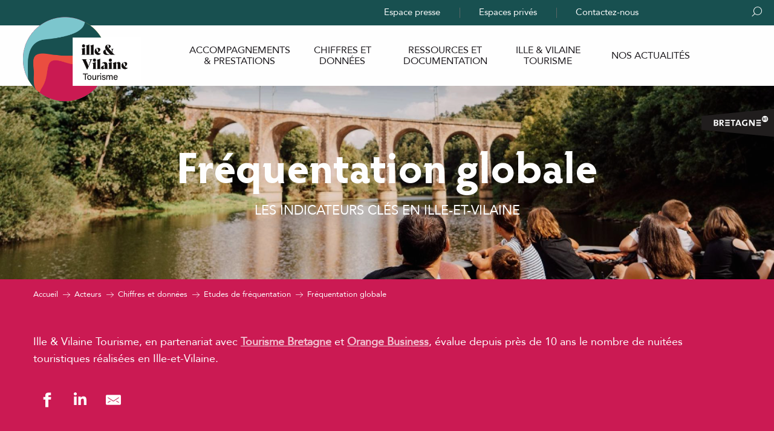

--- FILE ---
content_type: text/html; charset=UTF-8
request_url: https://www.ille-et-vilaine-tourisme.bzh/acteurs/chiffres-et-donnees/etudes-de-frequentation/frequentation-globale/
body_size: 15731
content:
<!doctype html>
<html class="no-js" lang="fr-FR"><head><title>Fréquentation globale | Ille-et-Vilaine Tourisme (35) en Bretagne</title><script>window.globals={"ancestors":{"chapter1":"Acteurs","chapter2":"Chiffres et donn\u00e9es","chapter3":"Etudes de fr\u00e9quentation","chapter4":"Fr\u00e9quentation globale"},"area":"pro","context":"website","current_lang":"fr","current_locale":"fr","current_locale_region":"fr_FR","env":"prod","languages":["fr","en"],"page_type":"basic_page","post_id":54245,"post_image":"https:\/\/www.ille-et-vilaine-tourisme.bzh\/app\/uploads\/bretagne-35\/2022\/05\/thumbs\/site-des-corbinieres-en-bateau-noe-c-1920x960.jpg","post_title":"Fr\u00e9quentation globale","post_type":"page","post_modified":"2025-04-15 11:54:08+02:00","site_key":"bretagne-35","tags":{"places":[],"seasons":[],"themes":{"pros":["Observation"]},"targets":[]},"woody_options_pages":{"search_url":12426,"favorites_url":10996},"hawwwai":{"sheet_options":{"nearby_distance_max":5000}}}</script><script>(function(e){e.eskalad=e.eskalad?e.eskalad:[],e.eskalad.product="woody",e.eskalad.site_key=e.globals.site_key!==void 0?e.globals.site_key:"empty",e.eskalad.timestamp=l("eskalad_timestamp"),e.eskalad.timestamp==null&&(e.eskalad.timestamp=Math.floor(Date.now()/1e3),s("eskalad_timestamp",e.eskalad.timestamp)),e.eskalad.cid=l("eskalad_cid"),e.eskalad.cid==null&&e.eskalad.timestamp!==void 0&&(e.eskalad.cid=e.eskalad.timestamp,c()),e.eskalad.ga_consent=!0;function c(){e.eskalad.cid.toString().search("\\.")<=0&&fetch("/api/clientid").then(a=>a.json()).then(a=>{a.cid!==void 0&&(e.eskalad.cid=a.cid+"."+e.eskalad.cid,s("eskalad_cid",e.eskalad.cid))}).catch(function(a){console.error("Eskalad fetch: "+a.message)})}function l(a){if(e.localStorage!==void 0&&e.localStorage)try{let t=e.localStorage.getItem(a);return t=t==null||isNaN(t)||t==null||t==""?void 0:t,t}catch(t){console.error(["[ESKALAD]",t])}}function s(a,t){if(e.localStorage!==void 0&&e.localStorage)try{e.localStorage.removeItem(a),e.localStorage.setItem(a,t)}catch(d){console.error(["[ESKALAD]",d])}}})(window);
</script><script src="https://cache.consentframework.com/js/pa/32284/c/rLcq7/stub" referrerpolicy="origin" charset="utf-8"></script><script src="https://choices.consentframework.com/js/pa/32284/c/rLcq7/cmp" referrerpolicy="origin" charset="utf-8" async></script><script>document.addEventListener("DOMContentLoaded",function(){document.querySelectorAll("a[href='#consentframework'],a[href='#cmp']").forEach(function(e){e.removeAttribute("target");e.setAttribute("href","javascript:window.Sddan.cmp.displayUI();")})});</script><script type="importmap">{"imports":{"jquery":"https:\/\/woody.cloudly.space\/app\/themes\/woody-theme\/src\/lib\/custom\/jquery@3.7.1.min.mjs","woody_lib_utils":"https:\/\/www.ille-et-vilaine-tourisme.bzh\/app\/dist\/bretagne-35\/addons\/woody-lib-utils\/js\/woody-lib-utils.93266841fa.mjs","woody_addon_search_main":"https:\/\/www.ille-et-vilaine-tourisme.bzh\/app\/dist\/bretagne-35\/addons\/woody-addon-search\/js\/woody-addon-search-main.f068d57b37.mjs","woody_addon_search_data":"https:\/\/www.ille-et-vilaine-tourisme.bzh\/app\/dist\/bretagne-35\/addons\/woody-addon-search\/js\/woody-addon-search-data.78cd9c9154.mjs","woody_addon_devtools_main":"https:\/\/www.ille-et-vilaine-tourisme.bzh\/app\/dist\/bretagne-35\/addons\/woody-addon-devtools\/js\/woody-addon-devtools-main.5ef617cfdb.mjs","woody_addon_devtools_tools":"https:\/\/www.ille-et-vilaine-tourisme.bzh\/app\/dist\/bretagne-35\/addons\/woody-addon-devtools\/js\/woody-addon-devtools-tools.54d58a68c5.mjs","woody_addon_devtools_color_palette":"https:\/\/www.ille-et-vilaine-tourisme.bzh\/app\/dist\/bretagne-35\/addons\/woody-addon-devtools\/js\/woody-addon-devtools-color-palette.a8a41da40b.mjs","woody_addon_devtools_style_shift":"https:\/\/www.ille-et-vilaine-tourisme.bzh\/app\/dist\/bretagne-35\/addons\/woody-addon-devtools\/js\/woody-addon-devtools-style-shift.c4f6081742.mjs","woody_addon_devtools_fake_touristic_sheet":"https:\/\/www.ille-et-vilaine-tourisme.bzh\/app\/dist\/bretagne-35\/addons\/woody-addon-devtools\/js\/woody-addon-devtools-fake-touristic-sheet.2cb516cd17.mjs","woody_addon_campaigns_blocks":"https:\/\/www.ille-et-vilaine-tourisme.bzh\/app\/dist\/bretagne-35\/addons\/woody-addon-claims\/js\/woody-addon-campaigns-blocks.cd7b0fdfb1.mjs","woody_addon_claims_blocks":"https:\/\/www.ille-et-vilaine-tourisme.bzh\/app\/dist\/bretagne-35\/addons\/woody-addon-claims\/js\/woody-addon-claims-blocks.d6b0ec349c.mjs","woody_addon_favorites_tools":"https:\/\/www.ille-et-vilaine-tourisme.bzh\/app\/dist\/bretagne-35\/addons\/woody-addon-favorites\/js\/woody-addon-favorites-tools.a62982472b.mjs","woody_addon_favorites_btn":"https:\/\/www.ille-et-vilaine-tourisme.bzh\/app\/dist\/bretagne-35\/addons\/woody-addon-favorites\/js\/woody-addon-favorites-btn.371d024552.mjs","woody_addon_favorites_cart":"https:\/\/www.ille-et-vilaine-tourisme.bzh\/app\/dist\/bretagne-35\/addons\/woody-addon-favorites\/js\/woody-addon-favorites-cart.8cde9822f9.mjs","woody_addon_favorites_sections":"https:\/\/www.ille-et-vilaine-tourisme.bzh\/app\/dist\/bretagne-35\/addons\/woody-addon-favorites\/js\/woody-addon-favorites-sections.3f22f9e727.mjs"}}</script><link rel="preconnect" href="https://cache.consentframework.com" crossorigin><link rel="preconnect" href="https://choices.consentframework.com" crossorigin><link rel="preconnect" href="https://fonts.gstatic.com" crossorigin><link rel="preconnect" href="https://fonts.googleapis.com" crossorigin><link rel="preconnect" href="https://www.googletagmanager.com" crossorigin><link rel="preconnect" href="https://woody.cloudly.space" crossorigin><link rel="preconnect" href="https://api.cloudly.space" crossorigin><script>window.dataLayer=window.dataLayer?window.dataLayer:[];window.dataLayer.push({"event":"globals","data":{"env":"prod","site_key":"bretagne-35","page":{"id_page":54245,"name":"Fr\u00e9quentation globale","page_type":"basic_page","tags":{"places":[],"seasons":[],"themes":{"pros":["Observation"]},"targets":[]}},"lang":"fr","area":"pro"}});</script><script>(function(w,d,s,l,i) { w[l]=w[l]||[]; w[l].push({ 'gtm.start': new Date().getTime(),event: 'gtm.js' }); var f=d.getElementsByTagName(s)[0], j=d.createElement(s),dl=l!='dataLayer'? '&l='+l:''; j.async=true; j.src='https://www.googletagmanager.com/gtm.js?id='+i+dl; f.parentNode.insertBefore(j,f); })(window,document,'script','dataLayer','GTM-M3W5QHF');</script><link rel="canonical" href="https://www.ille-et-vilaine-tourisme.bzh/acteurs/chiffres-et-donnees/etudes-de-frequentation/frequentation-globale/"/><meta charset="UTF-8"/><meta http-equiv="X-UA-Compatible" content="IE=edge"/><meta name="generator" content="Raccourci Agency - WP"/><meta name="viewport" content="width=device-width,initial-scale=1"/><meta name="robots" content="max-snippet:-1, max-image-preview:large, max-video-preview:-1"/><meta property="og:type" content="website"/><meta property="og:url" content="https://www.ille-et-vilaine-tourisme.bzh/acteurs/chiffres-et-donnees/etudes-de-frequentation/frequentation-globale/"/><meta name="twitter:card" content="summary_large_image"/><meta property="og:image" content="https://woody.cloudly.space/app/uploads/bretagne-35/2022/05/thumbs/site-des-corbinieres-en-bateau-noe-c-1920x960.jpg"/><meta property="twitter:image" content="https://woody.cloudly.space/app/uploads/bretagne-35/2022/05/thumbs/site-des-corbinieres-en-bateau-noe-c-1920x960.jpg"/><meta property="og:site_name" content="Ille-et-Vilaine Tourisme (35) en Bretagne"/><meta property="og:locale" content="fr_FR"/><meta property="og:locale:alternate" content="en_GB"/><meta name="description" content="Ille &#038; Vilaine Tourisme, en partenariat avec le Comité Régional du Tourisme de Bretagne et le Bureau d’Études François Marchand, évalue depuis"/><meta property="og:title" content="Fréquentation globale | Ille-et-Vilaine Tourisme (35) en Bretagne"/><meta property="og:description" content="Ille &#038; Vilaine Tourisme, en partenariat avec le Comité Régional du Tourisme de Bretagne et le Bureau d’Études François Marchand, évalue depuis"/><meta name="twitter:title" content="Fréquentation globale | Ille-et-Vilaine Tourisme (35) en Bretagne"/><meta name="twitter:description" content="Ille &#038; Vilaine Tourisme, en partenariat avec le Comité Régional du Tourisme de Bretagne et le Bureau d’Études François Marchand, évalue depuis"/><script type="application/ld+json" class="woody-schema-graph">{"@context":"https:\/\/schema.org","@graph":[{"@type":"WebSite","url":"https:\/\/www.ille-et-vilaine-tourisme.bzh","name":"Ille-et-Vilaine Tourisme (35) en Bretagne","description":"Bienvenue sur le site officiel du tourisme en Ille-et-Vilaine : sites remarquables, visites, loisirs, h\u00e9bergements, week-ends et s\u00e9jours, gastronomie, etc.","potentialAction":[{"@type":"SearchAction","target":"https:\/\/www.ille-et-vilaine-tourisme.bzh\/rechercher\/?query={search_term_string}","query-input":"required name=search_term_string"}]},{"@type":"WebPage","url":"https:\/\/www.ille-et-vilaine-tourisme.bzh\/acteurs\/chiffres-et-donnees\/etudes-de-frequentation\/frequentation-globale\/","headline":"Fr\u00e9quentation globale | Ille-et-Vilaine Tourisme (35) en Bretagne","inLanguage":"fr-FR","datePublished":"2023-04-05 16:31:18","dateModified":"2025-04-15 09:54:08","description":"Ille &#038; Vilaine Tourisme, en partenariat avec le Comit\u00e9 R\u00e9gional du Tourisme de Bretagne et le Bureau d\u2019\u00c9tudes Fran\u00e7ois Marchand, \u00e9value depuis","image":["https:\/\/www.ille-et-vilaine-tourisme.bzh\/app\/uploads\/bretagne-35\/2022\/05\/thumbs\/site-des-corbinieres-en-bateau-noe-c-1920x960.jpg"]}]}</script><style>img:is([sizes="auto" i], [sizes^="auto," i]) { contain-intrinsic-size: 3000px 1500px }</style><link rel='preload' as='style' onload='this.onload=null;this.rel="stylesheet"' id='addon-search-stylesheet-css' href='https://woody.cloudly.space/app/dist/bretagne-35/addons/woody-addon-search/css/woody-addon-search.4e0867669a.css?ver=2.1.3' media='screen' /><noscript><link rel='stylesheet' id='addon-search-stylesheet-css' href='https://woody.cloudly.space/app/dist/bretagne-35/addons/woody-addon-search/css/woody-addon-search.4e0867669a.css?ver=2.1.3' media='screen' /></noscript><link rel='preload' as='style' onload='this.onload=null;this.rel="stylesheet"' id='addon-campaigns-stylesheet-css' href='https://woody.cloudly.space/app/dist/bretagne-35/addons/woody-addon-claims/css/woody-addon-campaigns.1a1f82fdef.css' media='all' /><noscript><link rel='stylesheet' id='addon-campaigns-stylesheet-css' href='https://woody.cloudly.space/app/dist/bretagne-35/addons/woody-addon-claims/css/woody-addon-campaigns.1a1f82fdef.css' media='all' /></noscript><link rel='preload' as='style' onload='this.onload=null;this.rel="stylesheet"' id='leaflet_css-css' href='https://tiles.touristicmaps.com/libs/tmaps.min.css' media='all' /><noscript><link rel='stylesheet' id='leaflet_css-css' href='https://tiles.touristicmaps.com/libs/tmaps.min.css' media='all' /></noscript><link rel='stylesheet' id='main-stylesheet-css' href='https://woody.cloudly.space/app/dist/bretagne-35/css/main_pro-c2696f4472.css' media='screen' /><link rel='preload' as='style' onload='this.onload=null;this.rel="stylesheet"' id='wicon-stylesheet-css' href='https://woody.cloudly.space/app/dist/bretagne-35/css/wicon-b842923dfb.css' media='screen' /><noscript><link rel='stylesheet' id='wicon-stylesheet-css' href='https://woody.cloudly.space/app/dist/bretagne-35/css/wicon-b842923dfb.css' media='screen' /></noscript><link rel='stylesheet' id='print-stylesheet-css' href='https://woody.cloudly.space/app/dist/bretagne-35/css/print-2d53806bd2.css' media='print' /><script defer src="//gadget.open-system.fr/widgets-libs/rel/noyau-1.0.min.js" id="AllianceReseaux-js"></script><script defer src="https://woody.cloudly.space/app/dist/bretagne-35/addons/woody-addon-search/js/woody-addon-search.963aa0a249.js?ver=2.1.3" id="addon-search-javascripts-js"></script><script defer src="https://woody.cloudly.space/app/themes/woody-theme/src/js/static/obf.min.js?ver=1.88.144" id="obf-js"></script><script defer src="https://woody.cloudly.space/app/dist/bretagne-35/addons/woody-addon-eskalad/js/events/eskalad.c2bde38840.js?ver=6.3.3" id="woody-addon-eskalad-js"></script><script defer src="https://woody.cloudly.space/app/dist/bretagne-35/addons/woody-addon-eskalad/js/events/eskalad-page.5d2af865c3.js?ver=6.3.3" id="woody-addon-eskalad-page-js"></script><script id="jquery-js-before">
window.siteConfig = {"site_key":"bretagne-35","login":"public_bretagne-35_website","password":"ced6d094a394204b78feee2325a5c2eb","token":"Yjg0MjlhNGFiOWY0OkVrMVdYbEFDYXdNUVhCSlZCVlpSSHdwVWF4WUhXeFZkRmwwPTpBVjFRQkYxUkRWVURDbDhBVUFnQVVBNVpVZ1FIWEZRSFVBMVZCMXBUVVFNPQ==","mapProviderKeys":{"otmKey":"c718fbeba63c1635dc43c07ddf14c097fd9c25bbc6889564fee92f0465a602fd","gmKey":"AIzaSyAIWyOS5ifngsd2S35IKbgEXXgiSAnEjsw"},"api_url":"https:\/\/api.tourism-system.com","api_render_url":"https:\/\/api.tourism-system.com","current_lang":"fr","current_season":null,"languages":["fr","en"]};
window.useLeafletLibrary=1;window.DrupalAngularConfig=window.DrupalAngularConfig || {};window.DrupalAngularConfig.mapProviderKeys={"otmKey":"c718fbeba63c1635dc43c07ddf14c097fd9c25bbc6889564fee92f0465a602fd","gmKey":"AIzaSyAIWyOS5ifngsd2S35IKbgEXXgiSAnEjsw"};
</script><script type="module" src="https://woody.cloudly.space/app/themes/woody-theme/src/lib/custom/jquery@3.7.1.min.mjs" id="jquery-js"></script><script defer src="https://woody.cloudly.space/app/themes/woody-theme/src/lib/custom/moment-with-locales@2.22.2.min.js" id="jsdelivr_moment-js"></script><script id="woody-sheet-js-extra">
var __hw = {"SECTIONS.TOURISM.SHEET.PERIODS.TODAY":"Aujourd'hui","SECTIONS.TOURISM.SHEET.PERIODS.HAPPENING":"A lieu","SECTIONS.TOURISM.SHEET.PERIODS.ENDED":"Termin\u00e9","SECTIONS.TOURISM.SHEET.PERIODS.ENDED_FOR_TODAY":"Termin\u00e9 pour aujourd'hui","SECTIONS.TOURISM.SHEET.PERIODS.FROM_TODAY":"\u00c0 partir d'aujourd'hui","SECTIONS.TOURISM.SHEET.PERIODS.FROM":"Du","SECTIONS.TOURISM.SHEET.PERIODS.UNTIL_TODAY":"Aujourd'hui","SECTIONS.TOURISM.SHEET.PERIODS.TO":"jusqu'\u00e0","SECTIONS.TOURISM.SHEET.PERIODS.UNTIL":"au","SECTIONS.TOURISM.SHEET.PERIODS.UNTIL_LONG":"jusqu'au","SECTIONS.TOURISM.SHEET.PERIODS.ON":"Le","SECTIONS.TOURISM.SHEET.PERIODS.OPENED":"Ouvert","SECTIONS.TOURISM.SHEET.PERIODS.CLOSED":"Ferm\u00e9","SECTIONS.TOURISM.SHEET.PERIODS.CLOSEDFORTODAY":"Ferm\u00e9 pour aujourd'hui","SECTIONS.TOURISM.SHEET.PERIODS.UNDEFINED":"Horaires non d\u00e9finis","SECTIONS.TOURISM.SHEET.PERIODS.NOW":"En ce moment","GLOBAL.TIMES.TO":"jusqu'\u00e0"};
</script><script defer src="https://woody.cloudly.space/app/dist/bretagne-35/addons/woody-addon-hawwwai/js/sheet-bundle.945114428c.js?ver=2.5.117" id="woody-sheet-js"></script><script defer src="https://woody.cloudly.space/app/themes/woody-theme/src/lib/npm/swiper/dist/js/swiper.min.js?ver=4.5.1" id="jsdelivr_swiper-js"></script><script type="module" src="https://woody.cloudly.space/app/dist/bretagne-35/addons/woody-addon-claims/js/woody-addon-claims.094619d2c3.mjs" id="addon-claims-javascripts-js"></script><script type="module" src="https://woody.cloudly.space/app/dist/bretagne-35/addons/woody-addon-favorites/js/woody-addon-favorites.f71ed91762.mjs" id="addon-favorites-javascripts-js"></script><script defer src="https://woody.cloudly.space/app/themes/woody-theme/src/lib/npm/flatpickr/dist/flatpickr.min.js?ver=4.5.7" id="jsdelivr_flatpickr-js"></script><script defer src="https://woody.cloudly.space/app/themes/woody-theme/src/lib/npm/flatpickr/dist/l10n/fr.js?ver=4.5.7" id="jsdelivr_flatpickr_l10n-js"></script><script defer src="https://woody.cloudly.space/app/themes/woody-theme/src/lib/custom/nouislider@10.1.0.min.js" id="jsdelivr_nouislider-js"></script><script defer src="https://woody.cloudly.space/app/themes/woody-theme/src/lib/custom/lazysizes@4.1.2.min.js" id="jsdelivr_lazysizes-js"></script><script defer src="https://woody.cloudly.space/app/themes/woody-theme/src/lib/custom/moment-timezone-with-data.min.js" id="jsdelivr_moment_tz-js"></script><script defer src="https://woody.cloudly.space/app/themes/woody-theme/src/lib/custom/js.cookie@2.2.1.min.js" id="jsdelivr_jscookie-js"></script><script defer src="https://woody.cloudly.space/app/themes/woody-theme/src/lib/custom/rellax@1.10.1.min.js" id="jsdelivr_rellax-js"></script><script defer src="https://woody.cloudly.space/app/themes/woody-theme/src/lib/custom/iframeResizer@4.3.7.min.js?ver=4.3.7" id="jsdelivr_iframeresizer-js"></script><script defer src="https://woody.cloudly.space/app/themes/woody-theme/src/lib/npm/plyr/dist/plyr.min.js?ver=3.6.8" id="jsdelivr_plyr-js"></script><script defer src="https://woody.cloudly.space/wp/wp-includes/js/dist/hooks.min.js?ver=4d63a3d491d11ffd8ac6" id="wp-hooks-js"></script><script defer src="https://woody.cloudly.space/wp/wp-includes/js/dist/i18n.min.js?ver=5e580eb46a90c2b997e6" id="wp-i18n-js"></script><script defer src="https://woody.cloudly.space/app/themes/woody-theme/src/js/static/i18n-ltr.min.js?ver=1.88.144" id="wp-i18n-ltr-js"></script><script defer src="https://tiles.touristicmaps.com/libs/leaflet.min.js" id="touristicmaps_leaflet-js"></script><script defer src="https://tiles.touristicmaps.com/libs/tangram.min.js" id="touristicmaps_tangram-js"></script><script defer src="https://tiles.touristicmaps.com/libs/markercluster.min.js" id="touristicmaps_cluster-js"></script><script defer src="https://tiles.touristicmaps.com/libs/locate.min.js" id="touristicmaps_locate-js"></script><script defer src="https://tiles.touristicmaps.com/libs/geocoder.min.js" id="touristicmaps_geocoder-js"></script><script defer src="https://tiles.touristicmaps.com/libs/fullscreen.min.js" id="touristicmaps_fullscreen-js"></script><script defer src="https://maps.googleapis.com/maps/api/js?key=AIzaSyAIWyOS5ifngsd2S35IKbgEXXgiSAnEjsw&amp;v=3.33&amp;libraries=geometry,places" id="gg_maps-js"></script><script defer src="https://api.tourism-system.com/render/assets/scripts/raccourci/universal-mapV2.min.js" id="hawwwai_universal_map-js"></script><script defer src="https://woody.cloudly.space/app/dist/bretagne-35/js/main-e16aaedb59.js" id="main-javascripts-js"></script><link rel="https://api.w.org/" href="https://www.ille-et-vilaine-tourisme.bzh/wp-json/" /><link rel="alternate" title="JSON" type="application/json" href="https://www.ille-et-vilaine-tourisme.bzh/wp-json/wp/v2/pages/54245" /><link rel="shortcut icon" type="image/x-icon" href="https://woody.cloudly.space/app/dist/bretagne-35/favicon/favicon-pro/favicon-pro-916e737e79.ico"><link rel="shortcut icon" type="image/png" href=""><link rel="apple-touch-icon" sizes="32x32" href=""><link rel="apple-touch-icon" sizes="64x64" href=""><link rel="apple-touch-icon" sizes="120x120" href=""><link rel="apple-touch-icon" sizes="180x180" href=""><link rel="apple-touch-icon" sizes="152x152" href=""><link rel="apple-touch-icon" sizes="167x167" href=""><link rel="icon" sizes="192x192" href=""><link rel="icon" sizes="128x128" href=""></head><body class="wp-singular page-template-default page page-id-54245 page-child parent-pageid-52831 wp-theme-woody-theme wp-child-theme-bretagne-35 theme-pro prod woodypage-basic_page has-hero has-blocks-hero-tpl_02">
            <noscript><iframe src="https://www.googletagmanager.com/ns.html?id=GTM-M3W5QHF" height="0" width="0" style="display:none;visibility:hidden"></iframe></noscript>
        
            
    
    <div class="main-wrapper flex-container flex-dir-column">
                                <div class="woody-component-headnavs">
    
                        <ul class="tools list-unstyled flex-container align-middle">
                                                                                        <li >
                                                                    <div id="widget-panier"></div>
                                                            </li>
                                                                                                <li class="contact-tool">
                                                                    <a class="no-ext contact" href="https://www.ille-et-vilaine-tourisme.bzh/contactez-nous/" target="_self" title="" >
                                                                                    <span class="wicon wicon--39-contact"></span>
                                                                                                                    </a>
                                                            </li>
                                                                                                                                <li class="favorites-tool"><div class="woody-component-favorites-block tpl_01">
            <a class="woody-favorites-cart" href="https://www.ille-et-vilaine-tourisme.bzh/mes-favoris/" data-favtarget="https://www.ille-et-vilaine-tourisme.bzh/mes-favoris/" title="Favoris" data-label="Favoris">
                                    <div>
                <i class="wicon wicon-060-favoris" aria-hidden="true"></i>
                <span class="show-for-sr">Voir les favoris</span>
                <span class="counter is-empty"></span>
            </div>
                </a>
    </div>
</li>
                                                    <li class="search-tool"><div role="button" aria-label="Recherche" class="search-toggler-wrapper woody-component-esSearch-block" tabindex="0">
    <span class="esSearch-button results-toggler" data-label="Recherche" title="Recherche">
        <span class="wicon wicon-053-loupe-par-defaut search-icon" aria-hidden="true"></span>
        <span class="show-for-sr">Rechercher</span>
        <span class="button-label" data-label="Recherche"></span>
    </span>
</div>
</li>
                                                    <li class="lang_switcher-tool"><div class="woody-lang_switcher woody-lang_switcher-reveal tpl_01 flags large" data-label="Langue" role="button" aria-label="Choix de la langue"><div class="lang_switcher-button" data-label="Langue"  tabindex="0"><div class="fr" data-lang="fr">fr</div></div></div></li>
                                            </ul>
            
    <div class="woody-topheader">
	<div class="topheader-menu">
		<ul class="menu">
							<li >
					<a href="https://www.ille-et-vilaine-tourisme.bzh/acteurs/espace-presse/" class="topheader-link" title="Espace presse" target="_self">
						Espace presse
					</a>
				</li>
							<li >
					<a href="https://www.ille-et-vilaine-tourisme.bzh/acteurs/espaces-prives/" class="topheader-link" title="Espaces privés" target="_self">
						Espaces privés
					</a>
				</li>
							<li  class="last">
					<a href="https://www.ille-et-vilaine-tourisme.bzh/acteurs/contactez-nous/" class="topheader-link" title="Contactez-nous" target="_self">
						Contactez-nous
					</a>
				</li>
					</ul>
	</div>
</div>


            <header role="banner" class="woody-component-header tpl_01 site-header" data-click-open="true" data-disable-hover="true" data-dropdown-menu="data-dropdown-menu" data-sticky-container="data-sticky-container">
    <div class="main-menu-wrapper">
        <nav class="top-bar title-bar" id="main-menu" role="navigation">
            <ul class="menu dropdown horizontal align-center align-middle fullwidth-dropdowns">
                                    <li class="is-brand-logo isAbs is-active">
                                                        <a class="menuLogo" href="https://www.ille-et-vilaine-tourisme.bzh/acteurs/" target="_self" data-post-id="52429">
                                                                                                    <span class="no-visible-text menu-logo-site-name isAbs">Ille-et-Vilaine Tourisme (35) en Bretagne</span>
                                    <span class="brand-logo"><img src="https://woody.cloudly.space/app/themes/bretagne-35/src/img/logo-tourism.png" /><img src="https://woody.cloudly.space/app/themes/bretagne-35/src/img/logo-pro.png" /></span>
                                                                                            </a>
                                                                    </li>
                                                        <li class="">
                                                        <a class="menuLink" href="https://www.ille-et-vilaine-tourisme.bzh/acteurs/accompagnements-prestations/" target="_self" data-post-id="52807">
                                                                                                                                                                            <span class="menuLink-title">Accompagnements & Prestations</span>
                                                                                                                                </a>
                                                                    </li>
                                                        <li class=" is-dropdown-submenu-parent">
                                                        <a class="menuLink" href="https://www.ille-et-vilaine-tourisme.bzh/acteurs/chiffres-et-donnees/" target="_self" data-post-id="52827">
                                                                                                                                                                            <span class="menuLink-title">Chiffres et données</span>
                                                                                                                                </a>
                                                                            <ul class="menu is-dropdown-submenu" data-link-parent="52827" data-title="Chiffres et données">
                                <li class="grid-container"><div class="grid_1col_tpl_01 grid-x align-top grid-padding-x grid-padding-y"><div class="cell xmedium-down-order-9"><ul><li><div class="woody-component woody-component-nav-item-list tpl_01 "><a   href="https://www.ille-et-vilaine-tourisme.bzh/acteurs/chiffres-et-donnees/chiffres-cles/" data-post-id="" target="_self"><div class="menuLink-titles"><div class="menuLink-texts has-title"><span class="menuLink-title block-span">Chiffres clés</span></div></div></a></div></li><li><div class="woody-component woody-component-nav-item-list tpl_01 "><a   href="https://www.ille-et-vilaine-tourisme.bzh/acteurs/chiffres-et-donnees/portraits-de-territoire/" data-post-id="" target="_self"><div class="menuLink-titles"><div class="menuLink-texts has-title"><span class="menuLink-title block-span">Portrait de territoire</span></div></div></a></div></li><li><div class="woody-component woody-component-nav-item-list tpl_01 "><a   href="https://www.ille-et-vilaine-tourisme.bzh/acteurs/chiffres-et-donnees/enquetes-de-conjoncture/" data-post-id="" target="_self"><div class="menuLink-titles"><div class="menuLink-texts has-title"><span class="menuLink-title block-span">Enquêtes de conjoncture</span></div></div></a></div></li><li><div class="woody-component woody-component-nav-item-list tpl_01 "><a   href="https://www.ille-et-vilaine-tourisme.bzh/acteurs/chiffres-et-donnees/etudes-de-frequentation/" data-post-id="" target="_self"><div class="menuLink-titles"><div class="menuLink-texts has-title"><span class="menuLink-title block-span">Etudes de fréquentation</span></div></div></a></div></li><li><div class="woody-component woody-component-nav-item-list tpl_01 "><a   href="https://www.ille-et-vilaine-tourisme.bzh/acteurs/chiffres-et-donnees/enquete-de-clientele-2022/" data-post-id="" target="_self"><div class="menuLink-titles"><div class="menuLink-texts has-title"><span class="menuLink-title block-span">Enquête de clientèle - REFLET</span></div></div></a></div></li></ul></div></div></li>
                            </ul>
                                            </li>
                                                        <li class=" is-dropdown-submenu-parent">
                                                        <a class="menuLink" href="https://www.ille-et-vilaine-tourisme.bzh/acteurs/ressources-et-documentation/" target="_self" data-post-id="52840">
                                                                                                                                                                            <span class="menuLink-title">Ressources et documentation</span>
                                                                                                                                </a>
                                                                            <ul class="menu is-dropdown-submenu" data-link-parent="52840" data-title="Ressources et documentation">
                                <li class="grid-container"><div class="grid_1col_tpl_01 grid-x align-top grid-padding-x grid-padding-y"><div class="cell xmedium-down-order-9"><ul><li><div class="woody-component woody-component-nav-item-list tpl_01 "><a   href="https://www.ille-et-vilaine-tourisme.bzh/acteurs/ressources-et-documentation/villes-et-villages-fleuris/" data-post-id="" target="_self"><div class="menuLink-titles"><div class="menuLink-texts has-title"><span class="menuLink-title block-span">Villes et Villages Fleuris</span></div></div></a></div></li><li><div class="woody-component woody-component-nav-item-list tpl_01 "><a   href="https://www.ille-et-vilaine-tourisme.bzh/acteurs/ressources-et-documentation/mise-en-accessibilite-de-son-etablissement-et-de-son-offre-touristique/" data-post-id="" target="_self"><div class="menuLink-titles"><div class="menuLink-texts has-title"><span class="menuLink-title block-span">Mise en accessibilité de son établissement et de son offre touristique</span></div></div></a></div></li><li><div class="woody-component woody-component-nav-item-list tpl_01 "><a   href="https://www.ille-et-vilaine-tourisme.bzh/acteurs/ressources-et-documentation/classement-des-hebergements-touristiques/" data-post-id="" target="_self"><div class="menuLink-titles"><div class="menuLink-texts has-title"><span class="menuLink-title block-span">Classement des hébergements touristiques</span></div></div></a></div></li><li><div class="woody-component woody-component-nav-item-list tpl_01 "><a   href="https://www.ille-et-vilaine-tourisme.bzh/acteurs/ressources-et-documentation/rapports-dactivites/" data-post-id="" target="_self"><div class="menuLink-titles"><div class="menuLink-texts has-title"><span class="menuLink-title block-span">Rapport d'activités</span></div></div></a></div></li><li><div class="woody-component woody-component-nav-item-list tpl_01 "><a   href="https://www.ille-et-vilaine-tourisme.bzh/acteurs/ressources-et-documentation/boite-a-outils/" data-post-id="" target="_self"><div class="menuLink-titles"><div class="menuLink-texts has-title"><span class="menuLink-title block-span">Boîte à outils</span></div></div></a></div></li></ul></div></div></li>
                            </ul>
                                            </li>
                                                        <li class=" is-dropdown-submenu-parent">
                                                        <a class="menuLink" href="https://www.ille-et-vilaine-tourisme.bzh/acteurs/l-agence/" target="_self" data-post-id="52864">
                                                                                                                                                                            <span class="menuLink-title">Ille & Vilaine Tourisme</span>
                                                                                                                                </a>
                                                                            <ul class="menu is-dropdown-submenu" data-link-parent="52864" data-title="Ille & Vilaine Tourisme">
                                <li class="grid-container"><div class="grid_1col_tpl_01 grid-x align-top grid-padding-x grid-padding-y"><div class="cell xmedium-down-order-9"><ul><li><div class="woody-component woody-component-nav-item-list tpl_01 "><a   href="https://www.ille-et-vilaine-tourisme.bzh/acteurs/l-agence/notre-equipe/" data-post-id="" target="_self"><div class="menuLink-titles"><div class="menuLink-texts has-title"><span class="menuLink-title block-span">Notre équipe</span></div></div></a></div></li><li><div class="woody-component woody-component-nav-item-list tpl_01 "><a   href="https://www.ille-et-vilaine-tourisme.bzh/acteurs/l-agence/nos-missions/" data-post-id="" target="_self"><div class="menuLink-titles"><div class="menuLink-texts has-title"><span class="menuLink-title block-span">Nos missions et valeurs</span></div></div></a></div></li><li><div class="woody-component woody-component-nav-item-list tpl_01 "><a   href="https://www.ille-et-vilaine-tourisme.bzh/acteurs/l-agence/nos-orientations-strategiques/" data-post-id="" target="_self"><div class="menuLink-titles"><div class="menuLink-texts has-title"><span class="menuLink-title block-span">Nos orientations stratégiques</span></div></div></a></div></li><li><div class="woody-component woody-component-nav-item-list tpl_01 "><a   href="https://www.ille-et-vilaine-tourisme.bzh/acteurs/l-agence/nos-reseaux/" data-post-id="" target="_self"><div class="menuLink-titles"><div class="menuLink-texts has-title"><span class="menuLink-title block-span">Nos réseaux</span></div></div></a></div></li><li><div class="woody-component woody-component-nav-item-list tpl_01 "><a   href="https://www.ille-et-vilaine-tourisme.bzh/acteurs/l-agence/nos-instances/" data-post-id="" target="_self"><div class="menuLink-titles"><div class="menuLink-texts has-title"><span class="menuLink-title block-span">Nos instances</span></div></div></a></div></li><li><div class="woody-component woody-component-nav-item-list tpl_01 "><a   href="https://www.ille-et-vilaine-tourisme.bzh/acteurs/l-agence/nos-partenaires/" data-post-id="" target="_self"><div class="menuLink-titles"><div class="menuLink-texts has-title"><span class="menuLink-title block-span">Nos partenaires</span></div></div></a></div></li></ul></div></div></li>
                            </ul>
                                            </li>
                                                        <li class="">
                                                        <a class="menuLink" href="https://www.ille-et-vilaine-tourisme.bzh/acteurs/nos-actualites/" target="_self" data-post-id="52880">
                                                                                                                                                                            <span class="menuLink-title">Nos actualités</span>
                                                                                                                                </a>
                                                                    </li>
                                                </ul>
        </nav>
    </div>
</header>

    </div>

	<div class="woody-component-stickybar">
		<div class="brand-bzh">
    <svg xmlns="http://www.w3.org/2000/svg" viewBox="0 0 100 39"><path d="M0 9.714v19.034l100.434 9.714V0L0 9.714z" fill="#201D1D"/><path d="M60.477 14.994a9.363 9.363 0 012.603.387l-.305 1.496a6.333 6.333 0 00-2.304-.442c-1.552 0-2.823.969-2.823 2.847 0 1.766 1.073 2.736 2.631 2.736a4.973 4.973 0 001.22-.158v-2.798h1.736v3.898a8.558 8.558 0 01-2.761.555l-.334.003-.185-.002c-2.399-.074-4.119-1.469-4.119-4.103 0-2.481 1.731-4.419 4.641-4.419zm-40.278.093c2.152 0 3.022.783 3.022 2.022a1.956 1.956 0 01-1.227 1.814l-.142.051a1.821 1.821 0 011.512 1.729l-.001.135c0 1.143-.754 2.574-3.517 2.574v.009l-1.48-.006-.911-.014-.325-.008v-8.272l1.102-.012.965-.015c.332-.004.67-.007 1.002-.007zm7.391-.013c1.991 0 3.15.764 3.15 2.288 0 1.352-.942 2.162-2.283 2.373.192.218.419.54.672.889l2.076 2.769h-2.137l-2.391-3.408h-.085v3.408H24.86v-8.272l.54-.022.568-.013a93.78 93.78 0 011.622-.012zm19.103.047v1.463h-2.312v6.809h-1.732v-6.809h-2.316v-1.463h6.36zm5.16 0l3.149 8.272h-1.93l-.593-1.608h-3.488l-.609 1.608h-1.736l3.163-8.272h2.044zm13.83 0h2.312l2.824 4.403c.259.392.5.795.724 1.207l.217.415-.023-.488-.014-.611a51.887 51.887 0 01-.008-.732l-.002-4.194h1.686v8.272h-2.355l-2.871-4.488a12.222 12.222 0 01-.665-1.167l-.192-.405.02.319.016.344c.008.241.013.509.015.822l.001 4.575h-1.685v-8.272zm16.237 6.637v1.632h-6.262v-1.632h6.262zm-43.041 0v1.632h-6.261v-1.632h6.261zm-19.268-2.136v.019h-.739v2.414c.324.054.651.075.979.066 1.158 0 1.685-.542 1.685-1.306 0-.871-.767-1.193-1.925-1.193zm31.145-2.702c-.114.395-.259.857-.419 1.286l-.9 2.33h2.638l-.886-2.316a20.185 20.185 0 01-.278-.808l-.155-.492zm-11.877 1.524v1.612h-6.261v-1.612h6.261zm43.041-.001v1.613h-6.262v-1.613h6.262zm-55.328-2.008v2.386c.24 0 .532.032.805.032.918 0 1.511-.526 1.511-1.305 0-.778-.593-1.146-1.577-1.146a5.072 5.072 0 00-.739.033zm-6.727-.182l-.019.032h-.993v2.26h.659c1.139 0 1.884-.396 1.884-1.224 0-.621-.359-1.068-1.531-1.068zm67.736-6.539a4.293 4.293 0 013.029 1.239 4.216 4.216 0 011.255 2.997 4.24 4.24 0 01-2.641 3.922 4.316 4.316 0 01-4.67-.916 4.213 4.213 0 01-.931-4.624 4.284 4.284 0 013.958-2.618zM81.92 15.12v1.612h-6.262V15.12h6.262zm-43.041 0v1.612h-6.261V15.12h6.261zm51.834-.056h-2.778v.722h2.778v-.722zm-4.881-2.946h-1.348v3.664l1.192-.014c1.214 0 1.544-.63 1.544-1.132a.793.793 0 00-.567-.794l-.097-.023.095-.036a.857.857 0 00.508-.78c0-.544-.386-.885-1.327-.885zm-.269 1.996c.508-.005.842.181.842.517s-.23.572-.739.572a2.485 2.485 0 01-.286-.01l-.142-.017v-1.062h.325zm5.15-.523h-2.778v.717h2.778v-.717zm-5.037-.965c.513 0 .669.196.669.466 0 .336-.27.512-.707.537l-.113.003h-.287v-.992h.438v-.014zm5.037-.508h-2.778v.717h2.778v-.717z" fill="#FFF"/></svg>
</div>

	</div>




                                
        <div class="site-content">
                           
    <main role="main" class="content-type-page basic_page" id="main-content">
                        <div class="content-wrapper term-observation">
                                                    <div
    class="woody-component woody-component-hero has-title  has-subtitle  tpl_02 isRel bgimg-op90  bg-black has-bgimg">
                    <div class="hero-bg backgroundMedia img">
                                                                                                            <figure aria-label="Site des Corbinières en bateau" itemscope itemtype="http://schema.org/ImageObject" class="isRel imageObject"><img class="imageObject-img img-responsive a42-ac-replace-img" src="https://woody.cloudly.space/app/uploads/bretagne-35/2022/05/thumbs/site-des-corbinieres-en-bateau-noe-c-1920x480-crop-1685010203.jpg" alt="Site des Corbinières en bateau" srcset="https://woody.cloudly.space/app/uploads/bretagne-35/2022/05/thumbs/site-des-corbinieres-en-bateau-noe-c-360x90-crop-1685010203.jpg 360w, https://woody.cloudly.space/app/uploads/bretagne-35/2022/05/thumbs/site-des-corbinieres-en-bateau-noe-c-640x160-crop-1685010203.jpg 640w, https://woody.cloudly.space/app/uploads/bretagne-35/2022/05/thumbs/site-des-corbinieres-en-bateau-noe-c-1200x300-crop-1685010203.jpg 1200w, https://woody.cloudly.space/app/uploads/bretagne-35/2022/05/thumbs/site-des-corbinieres-en-bateau-noe-c-1920x480-crop-1685010203.jpg 1920w" itemprop="thumbnail" /><meta itemprop="datePublished" content="2022-05-31 15:40:00"><span class="hide imageObject-description" itemprop="description" data-nosnippet>Site des Corbinières en bateau</span><figcaption class="imageObject-caption flex-container align-middle isAbs bottom left" data-nosnippet><span class="imageObject-icon copyright-icon flex-container align-center align-middle">©</span><span class="imageObject-text imageObject-description" itemprop="caption">Site des Corbinières en bateau</span><span class="imageObject-text separator">|</span><span class="imageObject-text imageObject-author" itemprop="copyrightHolder">Noé C. Photography</span></figcaption></figure>                
                        </div>
            
            
        <div class="fullcenterbox fcbCol grid-container padd-top-md padd-bottom-md">
                    <div class="hero-titles flex-container flex-dir-column align-center align-middle text-center"><div class="hero-texts has-title has-subtitle"><h1 class="hero-title">Fréquentation globale</h1><span class="hero-subtitle block-span">Les indicateurs clés en Ille-et-Vilaine</span></div></div>                </div>
    
    
                    
    </div>

                        

                                        
                                        
                            <header class="page-teaser" id="the-page-teaser">
                    <div class="woody-component woody-component-teaser trip-info-banner tpl_01   bg-secondary  padd-bottom-md  ">
        <div class="woody-component-breadcrumb breadcrumb-wrapper padd-all-sm"><ol vocab="https://schema.org/" typeof="BreadcrumbList" class="flex-container align-middle wrap grid-container"><li property="itemListElement" typeof="ListItem"><a property="item" typeof="WebPage" href="https://www.ille-et-vilaine-tourisme.bzh/"><span property="name">Accueil</span></a><meta property="position" content="1"></li><span class="wicon wicon-034-fleche-suivant"></span><li property="itemListElement" typeof="ListItem"><a property="item" typeof="WebPage" href="https://www.ille-et-vilaine-tourisme.bzh/acteurs/"><span property="name">Acteurs</span></a><meta property="position" content="2"></li><span class="wicon wicon-034-fleche-suivant"></span><li property="itemListElement" typeof="ListItem"><a property="item" typeof="WebPage" href="https://www.ille-et-vilaine-tourisme.bzh/acteurs/chiffres-et-donnees/"><span property="name">Chiffres et données</span></a><meta property="position" content="3"></li><span class="wicon wicon-034-fleche-suivant"></span><li property="itemListElement" typeof="ListItem"><a property="item" typeof="WebPage" href="https://www.ille-et-vilaine-tourisme.bzh/acteurs/chiffres-et-donnees/etudes-de-frequentation/"><span property="name">Etudes de fréquentation</span></a><meta property="position" content="4"></li><span class="wicon wicon-034-fleche-suivant"></span><li property="itemListElement" typeof="ListItem"><span property="item" typeof="WebPage" itemid="https://www.ille-et-vilaine-tourisme.bzh/acteurs/chiffres-et-donnees/etudes-de-frequentation/frequentation-globale/"><span property="name">Fréquentation globale</span></span><meta property="position" content="5"></li></ol></div>
    <div class="grid-container isRel">
        <div class="grid-x">
                        <div class="cell texts-wrapper has-desc">
                

    <div class="page-main-description"><p>Ille &amp; Vilaine Tourisme, en partenariat avec <a href="https://pro.tourismebretagne.bzh/" target="_blank" rel="noopener">Tourisme Bretagne</a> et <a href="https://www.orange-business.com/fr" target="_blank" rel="noopener">Orange Business</a>, évalue depuis près de 10 ans le nombre de nuitées touristiques réalisées en Ille-et-Vilaine.</p>
</div>


                                <div class="shares-wrapper flex-container align-middle ">
                <ul class="sharing-links list-unstyled flex-container align-middle wrap">
                            <li class="sharing-item">
                <div class="obf sharing-button__link facebook no-ext" title="Partager sur Facebook" data-obf="aHR0cHM6Ly9mYWNlYm9vay5jb20vc2hhcmVyL3NoYXJlci5waHA/dT1odHRwczovL3d3dy5pbGxlLWV0LXZpbGFpbmUtdG91cmlzbWUuYnpoL2FjdGV1cnMvY2hpZmZyZXMtZXQtZG9ubmVlcy9ldHVkZXMtZGUtZnJlcXVlbnRhdGlvbi9mcmVxdWVudGF0aW9uLWdsb2JhbGUv" data-target="_blank" aria-label="Partager sur Facebook">
                    <div class="sharing-button sharing-button--facebook">
                        <div aria-hidden="true" class="sharing-button__icon sharing-button__icon--solid">
                            <svg xmlns="http://www.w3.org/2000/svg" viewbox="0 0 24 24"><path d="M18.77 7.46H14.5v-1.9c0-.9.6-1.1 1-1.1h3V.5h-4.33C10.24.5 9.5 3.44 9.5 5.32v2.15h-3v4h3v12h5v-12h3.85l.42-4z"/></svg>

                        </div>
                    </div>
                </div>
            </li>
                    <li class="sharing-item">
                <div class="obf sharing-button__link linkedin no-ext" title="Partager sur LinkedIn" data-obf="[base64]" data-target="_blank" aria-label="Partager sur LinkedIn">
                    <div class="sharing-button sharing-button--linkedin">
                        <div aria-hidden="true" class="sharing-button__icon sharing-button__icon--solid">
                            <svg viewBox="0 0 50 50" xmlns="http://www.w3.org/2000/svg"><g transform="translate(3.995 0)"><path d="m.725887 14.017622h8.687782v27.946652h-8.687782z"/><path d="m5.06977823 10.1995707c-2.03833886.0011559-3.87655884-1.22597292-4.65713137-3.10893154-.78057254-1.88295862-.34969502-4.05073223 1.09162844-5.4920557 1.44132347-1.44132346 3.60909708-1.87220098 5.4920557-1.09162844 1.88295861.78057254 3.1100874 2.61879251 3.1089316 4.65713137.0007587 1.33572593-.52952038 2.61696197-1.47402137 3.561463-.94450103.944501-2.22573707 1.47478011-3.561463 1.47402131z"/><path d="m41.9499857 41.9642748h-8.6820667v-13.5918068c0-3.2407714-.0571564-7.4103353-4.5125027-7.4103353-4.5210762 0-5.2098115 3.5351272-5.2098115 7.1788517v13.8232904h-8.6849245v-27.9466524h8.3305544v3.8209096h.1200286c1.1431292-2.197666 4.0009523-4.5125027 8.2162415-4.5125027 8.7963796 0 10.4196231 5.784234 10.4196231 13.3088823z"/></g></svg>

                        </div>
                    </div>
                </div>
            </li>
                    <li class="sharing-item">
                <div class="obf sharing-button__link mail no-ext" title="Partager par e-mail" data-obf="bWFpbHRvOj9ib2R5PWh0dHBzOi8vd3d3LmlsbGUtZXQtdmlsYWluZS10b3VyaXNtZS5iemgvYWN0ZXVycy9jaGlmZnJlcy1ldC1kb25uZWVzL2V0dWRlcy1kZS1mcmVxdWVudGF0aW9uL2ZyZXF1ZW50YXRpb24tZ2xvYmFsZS8=" data-target="_blank" aria-label="Partager par e-mail">
                    <div class="sharing-button sharing-button--mail">
                        <div aria-hidden="true" class="sharing-button__icon sharing-button__icon--solid">
                            <svg xmlns="http://www.w3.org/2000/svg" viewbox="0 0 24 24"><path d="M22 4H2C.9 4 0 4.9 0 6v12c0 1.1.9 2 2 2h20c1.1 0 2-.9 2-2V6c0-1.1-.9-2-2-2zM7.25 14.43l-3.5 2c-.08.05-.17.07-.25.07-.17 0-.34-.1-.43-.25-.14-.24-.06-.55.18-.68l3.5-2c.24-.14.55-.06.68.18.14.24.06.55-.18.68zm4.75.07c-.1 0-.2-.03-.27-.08l-8.5-5.5c-.23-.15-.3-.46-.15-.7.15-.22.46-.3.7-.14L12 13.4l8.23-5.32c.23-.15.54-.08.7.15.14.23.07.54-.16.7l-8.5 5.5c-.08.04-.17.07-.27.07zm8.93 1.75c-.1.16-.26.25-.43.25-.08 0-.17-.02-.25-.07l-3.5-2c-.24-.13-.32-.44-.18-.68s.44-.32.68-.18l3.5 2c.24.13.32.44.18.68z"/></svg>

                        </div>
                    </div>
                </div>
            </li>
                    </ul>

                    </div>
                            </div>
                                                    </div>
    </div>
</div>
                </header>
            
                                        
            
            
            
                                        
                                        <div class="page-section page-section-0" id="pageSection-0">
            <section class="section padd-top-md padd-bottom-md marg-top-none marg-bottom-none" ><article class="section-layout-wrapper grid-container grid-default"><div class="splitgrid_2col_tpl_05 grid-x align-top grid-padding-x"><div class="cell large-8"><div class="grid-x grid-padding-y"><div class="cell"><div class="woody-component woody-component-custom-text tpl_01 no-sessions" data-equalizer="data-equalizer"><div class="grid-x grid-padding-x"><div class="cell"><h2>Bilan de fréquentation touristique 2024</h2><p>En 2024, le <strong>nombre de nuitées touristiques enregistrées se maintient à 26 millions</strong>, en très légère baisse (-0,4%) par rapport à 2023. Cette stagnation, après 2 années record, marque une stabilisation de la fréquentation touristique en Ille-et-Vilaine.</p><p>Si la fréquentation touristique globale est stable, ce sont les <strong>touristes internationaux qui parviennent à maintenir leur dynamique de croissance (+2,9%)</strong> contrairement à la clientèle française (-2,2%).</p><p>&nbsp;</p><p><a href="https://www.ille-et-vilaine-tourisme.bzh/app/uploads/bretagne-35/2025/04/2024_Bilan_frequentation_touristique.pdf" target="_blank" rel="noopener"><img loading="lazy" decoding="async" src="https://www.ille-et-vilaine-tourisme.bzh/wp-json/woody/crop/103751/ratio_a4_medium" alt="2024 Couverture Bilan Frequentation Touristique" width="350" height="495" class="aligncenter wp-image-103751" /></a></p><div class="cell medium-4 generic-actions flex-container flex-dir-column align-center"><ul class="list-unstyled flex-container align-center align-middle wrap grid-gap-sm"><li class="list-item"><div class="woody-component-button padd-top-sm "><a class="button button-download primary normal" href="https://www.ille-et-vilaine-tourisme.bzh/app/uploads/bretagne-35/2025/04/2024_Bilan_frequentation_touristique.pdf" target="_blank" aria-label="Découvrez les résultats" data-equalize-by-row="" ><span class="button-label" data-label="Découvrez les résultats">Découvrez les résultats</span><small class="filesize">2MB</small></a></div></li></ul></div></div></div></div></div></div></div><div class="cell large-4"><div class="grid-x grid-padding-x grid-padding-y"><div class="cell small-12"><div class="woody-component woody-component-feature-list tpl_101 bg-primary isRel padd-all-md no-sessions" data-equalizer="data-equalizer"><div class="grid-x align-strech is-odd grid-padding-x grid-padding-y"><div class="cell"><div class="woody-component woody-component-feature tpl_01 full-height text-center no-sessions" data-equalizer="data-equalizer"><div class="feature-titles has-icon-picto flex-container flex-dir-column align-center align-middle text-center"><span class="feature-wicon wicon wicon-woody-icons wicon-017-telechargement"></span><div class="feature-texts has-title has-subtitle has-desc"><span class="feature-title block-span">Archives</span><span class="feature-subtitle block-span">Bilan des années précédentes</span><div class="feature-description"><p style="text-align: left;">• <a href="https://www.ille-et-vilaine-tourisme.bzh/app/uploads/bretagne-35/2024/05/2024_Bilan_frequentation_touristique_2023.pdf" target="_blank" rel="noopener">Bilan 2023</a></p><p style="text-align: left;">• <a href="https://www.ille-et-vilaine-tourisme.bzh/app/uploads/bretagne-35/2023/04/Bilan_frequentation_touristique_2022.pdf" target="_blank" rel="noopener">Bilan 2022</a></p><p style="text-align: left;">• <a href="https://www.ille-et-vilaine-tourisme.bzh/app/uploads/bretagne-35/2022/08/2021_vf_frequentation_touristique.pdf" target="_blank" rel="noopener">Bilan 2021</a></p><p style="text-align: left;">• <a href="https://www.bretagne35.com/app/uploads/bretagne-35/2022/08/2020_v2_frequentation_touristique_2.pdf" target="_blank" rel="noopener">Bilan 2020</a></p><p style="text-align: left;">• <a href="https://www.bretagne35.com/app/uploads/bretagne-35/2022/08/frequentation_touristique_2019_v1.pdf" target="_blank" rel="noopener">Bilan 2019</a></p><p style="text-align: left;">• <a href="https://www.bretagne35.com/app/uploads/bretagne-35/2022/08/frequentation_touristique_2018_0.pdf" target="_blank" rel="noopener">Bilan 2018</a></p><p style="text-align: left;">• <a href="https://www.bretagne35.com/app/uploads/bretagne-35/2022/08/flux_francois_marchand_2016_0.pdf" target="_blank" rel="noopener">Bilan 2016</a></p><p style="text-align: left;">• <a href="https://www.bretagne35.com/app/uploads/bretagne-35/2022/08/flux_francois_marchand_2015.pdf" target="_blank" rel="noopener">Bilan 2015</a></p></div></div></div></div></div></div></div></div></div></div></div></article></section>
        </div>
                        <div class="page-section page-section-1" id="pageSection-1">
            <section class="section padd-top-lg padd-bottom-md marg-top-none marg-bottom-none" ><header class="section-header-wrapper grid-container grid-large-container container-min"><div class="section-header text-center"><div class="section-titles flex-container flex-dir-column align-middle align-center text-center"><div class="section-texts has-pretitle has-title"><span class="section-pretitle block-span">AUTRES</span><h2 class="section-title">ÉTUDES DE FRÉQUENTATION</h2></div></div></div></header><article class="section-layout-wrapper grid-container grid-large-container"><div class="grid_1col_tpl_01 grid-x align-middle grid-padding-x grid-padding-y"><div class="cell xmedium-down-order-9"><div class="woody-component woody-component-focus tpl_516 bg-primary bg-whiteStripes isRel padd-all-md swiperOut isRel no-sessions" data-equalizer="data-equalizer"><div class="woody-component-basic-swiper tpl_01  isRel is-swResp"><div class="swiper-container  swResp woody-swiper woody-swiper-grid-container    has-navigation" data-options="&#x7B;&quot;slidesPerView&quot;&#x3A;5,&quot;spaceBetween&quot;&#x3A;30,&quot;initialSlide&quot;&#x3A;0,&quot;centeredSlides&quot;&#x3A;false,&quot;breakpoints&quot;&#x3A;&#x7B;&quot;1399&quot;&#x3A;&#x7B;&quot;slidesPerView&quot;&#x3A;4,&quot;initialSlide&quot;&#x3A;0,&quot;centeredSlides&quot;&#x3A;false&#x7D;,&quot;1199&quot;&#x3A;&#x7B;&quot;slidesPerView&quot;&#x3A;3,&quot;initialSlide&quot;&#x3A;0,&quot;centeredSlides&quot;&#x3A;false&#x7D;,&quot;1023&quot;&#x3A;&#x7B;&quot;slidesPerView&quot;&#x3A;&quot;2&quot;,&quot;initialSlide&quot;&#x3A;0,&quot;centeredSlides&quot;&#x3A;false&#x7D;,&quot;639&quot;&#x3A;&#x7B;&quot;slidesPerView&quot;&#x3A;&quot;2&quot;,&quot;initialSlide&quot;&#x3A;0,&quot;centeredSlides&quot;&#x3A;false&#x7D;&#x7D;&#x7D;" data-columns="2"><div class="swiper-wrapper swRespW swRespGrid"><div class="swiper-slide swRespS swRespGridS cell"><div class="card overlayedCard isRel tpl_03 basic_page ratio_3_4"  data-postid="52836"  data-card-path="overlayed_card/tpl_03"><a class="card-link" href="https&#x3A;&#x2F;&#x2F;www.ille-et-vilaine-tourisme.bzh&#x2F;acteurs&#x2F;chiffres-et-donnees&#x2F;etudes-de-frequentation&#x2F;sites-de-visite-et-equipements-de-loisirs&#x2F;" target="_self"><figure aria-label="Escalad'arbres, Trémelin" itemscope itemtype="http://schema.org/ImageObject" class="isRel imageObject cardMediaWrapper"><noscript><img class="imageObject-img img-responsive a42-ac-replace-img" src="https://woody.cloudly.space/app/uploads/bretagne-35/2021/04/thumbs/emmanuel-berthier-activite-escaladarbres-au-bord-du-lac-de-tremelin-640x854.jpg" alt="Escalad'arbres à Trémelin" itemprop="thumbnail"/></noscript><img class="imageObject-img img-responsive lazyload a42-ac-replace-img" src="https://woody.cloudly.space/app/themes/woody-theme/src/img/blank/ratio_3_4.webp" data-src="https://woody.cloudly.space/app/uploads/bretagne-35/2021/04/thumbs/emmanuel-berthier-activite-escaladarbres-au-bord-du-lac-de-tremelin-640x854.jpg" data-sizes="auto" data-srcset="https://woody.cloudly.space/app/uploads/bretagne-35/2021/04/thumbs/emmanuel-berthier-activite-escaladarbres-au-bord-du-lac-de-tremelin-360x480.jpg 360w, https://woody.cloudly.space/app/uploads/bretagne-35/2021/04/thumbs/emmanuel-berthier-activite-escaladarbres-au-bord-du-lac-de-tremelin-640x854.jpg 640w, https://woody.cloudly.space/app/uploads/bretagne-35/2021/04/thumbs/emmanuel-berthier-activite-escaladarbres-au-bord-du-lac-de-tremelin-1200x1600.jpg 1200w" alt="Escalad'arbres à Trémelin" itemprop="thumbnail"/><meta itemprop="datePublished" content="2021-04-23 12:39:14"><figcaption class="imageObject-caption flex-container align-middle isAbs bottom left hide" data-nosnippet><span class="imageObject-icon copyright-icon flex-container align-center align-middle">©</span><span class="imageObject-text imageObject-description" itemprop="caption">Escalad'arbres, Trémelin </span><span class="imageObject-text separator">|</span><span class="imageObject-text imageObject-author" itemprop="copyrightHolder">Emmanuel Berthier</span></figcaption></figure><div class="card-section fcbCol fullcenterbox"><div class="card-titles"><div class="card-texts has-title"><span class="card-title block-span">Sites de visite et équipements de loisirs</span></div></div></div></a></div></div><div class="swiper-slide swRespS swRespGridS cell"><div class="card overlayedCard isRel tpl_03 basic_page ratio_3_4"  data-postid="52838"  data-card-path="overlayed_card/tpl_03"><a class="card-link" href="https&#x3A;&#x2F;&#x2F;www.ille-et-vilaine-tourisme.bzh&#x2F;acteurs&#x2F;chiffres-et-donnees&#x2F;etudes-de-frequentation&#x2F;evenements&#x2F;" target="_self"><figure aria-label="Route du Rhum - Destination Guadeloupe 2022" itemscope itemtype="http://schema.org/ImageObject" class="isRel imageObject cardMediaWrapper"><noscript><img class="imageObject-img img-responsive a42-ac-replace-img" src="https://woody.cloudly.space/app/uploads/bretagne-35/2023/01/97183-les-bateaux-dans-les-bassins-de-la-route-du-rhum-destination-guadeloupe-r-1200-900-e1672828543657-640x771.jpg" alt="Route du Rhum - Destination Guadeloupe 2022" itemprop="thumbnail"/></noscript><img class="imageObject-img img-responsive lazyload a42-ac-replace-img" src="https://woody.cloudly.space/app/themes/woody-theme/src/img/blank/ratio_3_4.webp" data-src="https://woody.cloudly.space/app/uploads/bretagne-35/2023/01/97183-les-bateaux-dans-les-bassins-de-la-route-du-rhum-destination-guadeloupe-r-1200-900-e1672828543657-640x771.jpg" data-sizes="auto" data-srcset="https://woody.cloudly.space/app/uploads/bretagne-35/2023/01/97183-les-bateaux-dans-les-bassins-de-la-route-du-rhum-destination-guadeloupe-r-1200-900-e1672828543657-360x480.jpg 360w, https://woody.cloudly.space/app/uploads/bretagne-35/2023/01/97183-les-bateaux-dans-les-bassins-de-la-route-du-rhum-destination-guadeloupe-r-1200-900-e1672828543657-640x771.jpg 640w, https://woody.cloudly.space/app/uploads/bretagne-35/2023/01/thumbs/97183-les-bateaux-dans-les-bassins-de-la-route-du-rhum-destination-guadeloupe-r-1200-900-e1672828543657-1200x1600.jpg 1200w" alt="Route du Rhum - Destination Guadeloupe 2022" itemprop="thumbnail"/><meta itemprop="datePublished" content="2023-01-04 10:03:22"><figcaption class="imageObject-caption flex-container align-middle isAbs bottom left hide" data-nosnippet><span class="imageObject-icon copyright-icon flex-container align-center align-middle">©</span><span class="imageObject-text imageObject-description" itemprop="caption">Route du Rhum - Destination Guadeloupe 2022</span><span class="imageObject-text separator">|</span><span class="imageObject-text imageObject-author" itemprop="copyrightHolder">Jean-Louis Carli</span></figcaption></figure><div class="card-section fcbCol fullcenterbox"><div class="card-titles"><div class="card-texts has-title"><span class="card-title block-span">Evènements</span></div></div></div></a></div></div><div class="swiper-slide swRespS swRespGridS cell"><div class="card overlayedCard isRel tpl_03 basic_page ratio_3_4"  data-postid="57021"  data-card-path="overlayed_card/tpl_03"><a class="card-link" href="https&#x3A;&#x2F;&#x2F;www.ille-et-vilaine-tourisme.bzh&#x2F;acteurs&#x2F;chiffres-et-donnees&#x2F;etudes-de-frequentation&#x2F;frequentation-saisonniere&#x2F;" target="_self"><figure aria-label="Pause détente à Châteaubourg" itemscope itemtype="http://schema.org/ImageObject" class="isRel imageObject cardMediaWrapper"><noscript><img class="imageObject-img img-responsive a42-ac-replace-img" src="https://woody.cloudly.space/app/uploads/bretagne-35/2022/10/thumbs/Adt35-aa01991_Vitre-Communaute-ADT35_LE-GALL-Mathieu-640x854.jpg" alt="Pause détente à Châteaubourg" itemprop="thumbnail"/></noscript><img class="imageObject-img img-responsive lazyload a42-ac-replace-img" src="https://woody.cloudly.space/app/themes/woody-theme/src/img/blank/ratio_3_4.webp" data-src="https://woody.cloudly.space/app/uploads/bretagne-35/2022/10/thumbs/Adt35-aa01991_Vitre-Communaute-ADT35_LE-GALL-Mathieu-640x854.jpg" data-sizes="auto" data-srcset="https://woody.cloudly.space/app/uploads/bretagne-35/2022/10/thumbs/Adt35-aa01991_Vitre-Communaute-ADT35_LE-GALL-Mathieu-360x480.jpg 360w, https://woody.cloudly.space/app/uploads/bretagne-35/2022/10/thumbs/Adt35-aa01991_Vitre-Communaute-ADT35_LE-GALL-Mathieu-640x854.jpg 640w, https://woody.cloudly.space/app/uploads/bretagne-35/2022/10/thumbs/Adt35-aa01991_Vitre-Communaute-ADT35_LE-GALL-Mathieu-1200x1600.jpg 1200w" alt="Pause détente à Châteaubourg" itemprop="thumbnail"/><meta itemprop="datePublished" content="2022-10-06 12:59:49"><figcaption class="imageObject-caption flex-container align-middle isAbs bottom left hide" data-nosnippet><span class="imageObject-icon copyright-icon flex-container align-center align-middle">©</span><span class="imageObject-text imageObject-description" itemprop="caption">Pause détente à Châteaubourg</span><span class="imageObject-text separator">|</span><span class="imageObject-text imageObject-author" itemprop="copyrightHolder">Mathieu Le Gall</span></figcaption></figure><div class="card-section fcbCol fullcenterbox"><div class="card-titles"><div class="card-texts has-title"><span class="card-title block-span">Fréquentation saisonnière</span></div></div></div></a></div></div><div class="swiper-slide swRespS swRespGridS cell"><div class="card overlayedCard isRel tpl_03 basic_page ratio_3_4"  data-postid="54273"  data-card-path="overlayed_card/tpl_03"><a class="card-link" href="https&#x3A;&#x2F;&#x2F;www.ille-et-vilaine-tourisme.bzh&#x2F;acteurs&#x2F;chiffres-et-donnees&#x2F;etudes-de-frequentation&#x2F;hotellerie&#x2F;" target="_self"><figure itemscope itemtype="http://schema.org/ImageObject" class="isRel imageObject cardMediaWrapper"><noscript><img class="imageObject-img img-responsive a42-ac-replace-img" src="https://woody.cloudly.space/app/uploads/bretagne-35/2021/02/thumbs/wild-road-et-cashpistahe-4451-hotel-pariculier-sur-le-rempart-avec-vue-plongeante-sur-le-chateau-640x854.jpg" alt="Chambre de l'Hôtel particulier Le Mercier de Montigny à Fougères" itemprop="thumbnail"/></noscript><img class="imageObject-img img-responsive lazyload a42-ac-replace-img" src="https://woody.cloudly.space/app/themes/woody-theme/src/img/blank/ratio_3_4.webp" data-src="https://woody.cloudly.space/app/uploads/bretagne-35/2021/02/thumbs/wild-road-et-cashpistahe-4451-hotel-pariculier-sur-le-rempart-avec-vue-plongeante-sur-le-chateau-640x854.jpg" data-sizes="auto" data-srcset="https://woody.cloudly.space/app/uploads/bretagne-35/2021/02/thumbs/wild-road-et-cashpistahe-4451-hotel-pariculier-sur-le-rempart-avec-vue-plongeante-sur-le-chateau-360x480.jpg 360w, https://woody.cloudly.space/app/uploads/bretagne-35/2021/02/thumbs/wild-road-et-cashpistahe-4451-hotel-pariculier-sur-le-rempart-avec-vue-plongeante-sur-le-chateau-640x854.jpg 640w, https://woody.cloudly.space/app/uploads/bretagne-35/2021/02/thumbs/wild-road-et-cashpistahe-4451-hotel-pariculier-sur-le-rempart-avec-vue-plongeante-sur-le-chateau-1200x1600.jpg 1200w" alt="Chambre de l'Hôtel particulier Le Mercier de Montigny à Fougères" itemprop="thumbnail"/><meta itemprop="datePublished" content="2021-02-02 20:45:34"><figcaption class="imageObject-caption flex-container align-middle isAbs bottom left hide" data-nosnippet><span class="imageObject-icon copyright-icon flex-container align-center align-middle">©</span><span class="imageObject-text imageObject-author" itemprop="copyrightHolder">Clara Ferrand Wild road & Vanessa Martin Cashpistache</span></figcaption></figure><div class="card-section fcbCol fullcenterbox"><div class="card-titles"><div class="card-texts has-title"><span class="card-title block-span">Hôtellerie</span></div></div></div></a></div></div><div class="swiper-slide swRespS swRespGridS cell"><div class="card overlayedCard isRel tpl_03 basic_page ratio_3_4"  data-postid="52834"  data-card-path="overlayed_card/tpl_03"><a class="card-link" href="https&#x3A;&#x2F;&#x2F;www.ille-et-vilaine-tourisme.bzh&#x2F;acteurs&#x2F;chiffres-et-donnees&#x2F;etudes-de-frequentation&#x2F;hotellerie-de-plein-air&#x2F;" target="_self"><figure aria-label="Camping à Port-Mer, Cancale" itemscope itemtype="http://schema.org/ImageObject" class="isRel imageObject cardMediaWrapper"><noscript><img class="imageObject-img img-responsive a42-ac-replace-img" src="https://woody.cloudly.space/app/uploads/bretagne-35/2020/05/thumbs/hpabre0351000004-portmer-cancale39-640x854.jpg" alt="Camping à Port-Mer, Cancale" itemprop="thumbnail"/></noscript><img class="imageObject-img img-responsive lazyload a42-ac-replace-img" src="https://woody.cloudly.space/app/themes/woody-theme/src/img/blank/ratio_3_4.webp" data-src="https://woody.cloudly.space/app/uploads/bretagne-35/2020/05/thumbs/hpabre0351000004-portmer-cancale39-640x854.jpg" data-sizes="auto" data-srcset="https://woody.cloudly.space/app/uploads/bretagne-35/2020/05/thumbs/hpabre0351000004-portmer-cancale39-360x480.jpg 360w, https://woody.cloudly.space/app/uploads/bretagne-35/2020/05/thumbs/hpabre0351000004-portmer-cancale39-640x854.jpg 640w, https://woody.cloudly.space/app/uploads/bretagne-35/2020/05/thumbs/hpabre0351000004-portmer-cancale39-1200x1600.jpg 1200w" alt="Camping à Port-Mer, Cancale" itemprop="thumbnail"/><meta itemprop="datePublished" content="2020-05-14 13:30:22"><figcaption class="imageObject-caption flex-container align-middle isAbs bottom left hide" data-nosnippet><span class="imageObject-icon copyright-icon flex-container align-center align-middle">©</span><span class="imageObject-text imageObject-description" itemprop="caption">Camping à Port-Mer, Cancale</span><span class="imageObject-text separator">|</span><span class="imageObject-text imageObject-author" itemprop="copyrightHolder">Simon Bourcier</span></figcaption></figure><div class="card-section fcbCol fullcenterbox"><div class="card-titles"><div class="card-texts has-title"><span class="card-title block-span">Hôtellerie de plein air</span></div></div></div></a></div></div><div class="swiper-slide swRespS swRespGridS cell"><div class="card overlayedCard isRel tpl_03 basic_page ratio_3_4"  data-postid="52835"  data-card-path="overlayed_card/tpl_03"><a class="card-link" href="https&#x3A;&#x2F;&#x2F;www.ille-et-vilaine-tourisme.bzh&#x2F;acteurs&#x2F;chiffres-et-donnees&#x2F;etudes-de-frequentation&#x2F;hebergements-locatifs&#x2F;" target="_self"><figure aria-label="Maison d'hôtes en Ille-et-Vilaine (Bretagne)" itemscope itemtype="http://schema.org/ImageObject" class="isRel imageObject cardMediaWrapper"><noscript><img class="imageObject-img img-responsive a42-ac-replace-img" src="https://woody.cloudly.space/app/uploads/bretagne-35/2023/07/thumbs/Adt35-aa01780_CloClem-640x854.jpg" alt="Maison d'hôtes Le Clos des Anges à Dingé en Ille-et-Vilaine (Bretagne)" itemprop="thumbnail"/></noscript><img class="imageObject-img img-responsive lazyload a42-ac-replace-img" src="https://woody.cloudly.space/app/themes/woody-theme/src/img/blank/ratio_3_4.webp" data-src="https://woody.cloudly.space/app/uploads/bretagne-35/2023/07/thumbs/Adt35-aa01780_CloClem-640x854.jpg" data-sizes="auto" data-srcset="https://woody.cloudly.space/app/uploads/bretagne-35/2023/07/thumbs/Adt35-aa01780_CloClem-360x480.jpg 360w, https://woody.cloudly.space/app/uploads/bretagne-35/2023/07/thumbs/Adt35-aa01780_CloClem-640x854.jpg 640w, https://woody.cloudly.space/app/uploads/bretagne-35/2023/07/thumbs/Adt35-aa01780_CloClem-1200x1600.jpg 1200w" alt="Maison d'hôtes Le Clos des Anges à Dingé en Ille-et-Vilaine (Bretagne)" itemprop="thumbnail"/><meta itemprop="datePublished" content="2023-07-26 08:34:43"><span class="hide imageObject-description" itemprop="description" data-nosnippet>Maison d'hôtes Le Clos des Anges à Dingé en Ille-et-Vilaine (Bretagne)</span><figcaption class="imageObject-caption flex-container align-middle isAbs bottom left hide" data-nosnippet><span class="imageObject-icon copyright-icon flex-container align-center align-middle">©</span><span class="imageObject-text imageObject-description" itemprop="caption">Maison d'hôtes en Ille-et-Vilaine (Bretagne)</span><span class="imageObject-text separator">|</span><span class="imageObject-text imageObject-author" itemprop="copyrightHolder">Clo & Clem</span></figcaption></figure><div class="card-section fcbCol fullcenterbox"><div class="card-titles"><div class="card-texts has-title"><span class="card-title block-span">Hébergements locatifs</span></div></div></div></a></div></div></div></div><div class="swiper-controls show-for-large"><div class="swiper-nav"><div class="swiper-button-prev"><i aria-hidden="true" class="wicon wicon-026-precedent"></i></div><div class="swiper-button-next"><i aria-hidden="true" class="wicon wicon-025-suivant"></i></div></div></div></div></div></div></div></article></section>
        </div>
                        
                            <div class="claims-blocks-wrapper"></div>
                    </div>
    </main>
                
                                                <div class="site-footer-container">
    <footer role="footer" class="site-footer">
        <div class="woody_footer bg-darkgray wave-pro">
    <div class="grid-x">
        <div class="cell large-4 xlarge-3">
            <div class="brand-wrapper flex-container flex-dir-column align-center align-middle">
                <div class="brand-logo">
                    <img src="https://woody.cloudly.space/app/themes/bretagne-35/src/img/logo-tourism.png" /><img src="https://woody.cloudly.space/app/themes/bretagne-35/src/img/logo-pro.png" />
                </div>
                                    <div class="brand-title text-center">
                        <span>Ille-et-Vilaine Tourisme</span>
                    </div>
                                <div class="brand-address text-center">
                    <span class="text">7 Avenue de Tizé - Village des collectivités (Bat F)<br />
35235 Thorigné-Fouillard</span>
                </div>
            </div>
        </div>
        <div class="cell large-4 xlarge-3">
            <div class="infos-wrapper flex-container flex-dir-column align-center align-middle text-center">
                                <div class="contact-btn">
                    <a href="https://www.ille-et-vilaine-tourisme.bzh/acteurs/contactez-nous/" title="Contactez-nous" class="button title">Contactez-nous</a>
                </div>
                                                <div class="newsletter-btn">
                    <a href="https://www.ille-et-vilaine-tourisme.bzh/acteurs/abonnez-vous-a-notre-newsletter/" title="Inscrivez-vous à notre newsletter" class="button title">Inscrivez-vous à notre newsletter</a>
                </div>
                                                <span class="title followus">Suivez-nous</span>
                <ul class="menu menu-social">
                                        <li>
                        <a href="https://www.linkedin.com/company/ille-et-vilaine-tourisme/" title="" target="_blank" class="no-ext social-link">
                            <span class="wicon wicon-006-linkedin"></span>
                        </a>
                    </li>
                                        <li>
                        <a href="https://www.facebook.com/illeetvilainetourisme/" title="" target="_blank" class="no-ext social-link">
                            <span class="wicon wicon-000-facebook"></span>
                        </a>
                    </li>
                                        <li>
                        <a href="https://www.instagram.com/illeetvilaine_tourisme/" title="" target="_blank" class="no-ext social-link">
                            <span class="wicon wicon-011-instagram"></span>
                        </a>
                    </li>
                                        <li>
                        <a href="https://www.youtube.com/@ille-et-vilaine-tourisme-pro" title="" target="_blank" class="no-ext social-link">
                            <span class="wicon wicon-004-youtube"></span>
                        </a>
                    </li>
                                    </ul>
                            </div>
        </div>
        <div class="cell large-4 xlarge-6">
            <div class="usefull-wrapper flex-container flex-dir-column aligne-middle text-center">
                                <ul class="menu menu-usefull list-unstyled flex-container flex-dir-column align-middle align-center">
                                            <li class="menu-item">
                            <a href="https://www.ille-et-vilaine-tourisme.bzh/acteurs/espace-presse/" title="Espace presse" class="usefull-link" target="">Espace presse</a>
                        </li>
                                            <li class="menu-item">
                            <a href="https://www.ille-et-vilaine-tourisme.bzh/acteurs/offres-emploi-stage/" title="Offre d'emploi / stage" class="usefull-link" target="">Offre d'emploi / stage</a>
                        </li>
                                            <li class="menu-item">
                            <a href="https://www.ille-et-vilaine-tourisme.bzh/" title="Site grand public" class="usefull-link" target="_blank">Site grand public</a>
                        </li>
                                    </ul>
                                <a href="https://www.ille-et-vilaine-tourisme.bzh/sejourner/carte-didentite-de-lille-et-vilaine/" class="map-link" w-tooltip-left="Carte d'identité de l'Ille-et-Vilaine"></a>
                <a class="button primary" href="https://www.ille-et-vilaine-tourisme.bzh/sejourner/comment-venir-et-se-deplacer-en-ille-et-vilaine/" title="Comment venir ?">Comment venir ?</a>
            </div>
        </div>
    </div>
</div>
<div class="woody_subfooter">
    <div class="grid-x">
        <div class="cell padd-all-sm">
                            <ul class="menu menu-legal list-unstyled flex-container align-middle ">
                                            <li class="menu-item">
                            <a href="https://www.ille-et-vilaine-tourisme.bzh/acteurs/mentions-legales/" title="Mentions légales" class="no-ext legal-link isRel">Mentions légales</a>
                        </li>
                                            <li class="menu-item">
                            <a href="https://www.ille-et-vilaine-tourisme.bzh/acteurs/politique-de-confidentialite/" title="Politique de confidentialité" class="no-ext legal-link isRel">Politique de confidentialité</a>
                        </li>
                                            <li class="menu-item">
                            <a href="https://www.ille-et-vilaine-tourisme.bzh/acteurs/l-agence/nos-partenaires/" title="Nos partenaires" class="no-ext legal-link isRel">Nos partenaires</a>
                        </li>
                                    </ul>
                    </div>
    </div>
</div>

    </footer>
</div>
                                            </div>

            </div>

            
            <div role="search" aria-live="polite" aria-labelledby="Recherche" aria-describedby="Recherchez un contenu sur le site"
class="search-results-wrapper overlayed-results">
    <div class="input-group">
        <input class="input-group-field search-input results-input" type="text" placeholder="Que recherchez-vous ?" data-results="">
</div>
        <div class="search-results-model is-hidden">
    <div class="card basicCard tpl_01 isRel ratio_16_9" ><a class="card-link flex-container flex-dir-column" href="." target="_self"><figure itemscope itemtype="http://schema.org/ImageObject" class="isRel imageObject cardMediaWrapper"><noscript><img class="imageObject-img img-responsive a42-ac-replace-img" src="https://woody.cloudly.space/app/dist/bretagne-35/addons/woody-addon-search/img/no-image.jpg" alt="no image" itemprop="thumbnail"/></noscript><img class="imageObject-img img-responsive lazyload a42-ac-replace-img" src="https://woody.cloudly.space/app/themes/woody-theme/src/img/blank/ratio_16_9.webp" data-src="https://woody.cloudly.space/app/dist/bretagne-35/addons/woody-addon-search/img/no-image.jpg" data-sizes="auto" data-srcset="https://woody.cloudly.space/app/dist/bretagne-35/addons/woody-addon-search/img/no-image.jpg 360w, https://woody.cloudly.space/app/dist/bretagne-35/addons/woody-addon-search/img/no-image.jpg 640w, https://woody.cloudly.space/app/dist/bretagne-35/addons/woody-addon-search/img/no-image.jpg 1200w, https://woody.cloudly.space/app/dist/bretagne-35/addons/woody-addon-search/img/no-image.jpg 1920w" alt="no image" itemprop="thumbnail"/></figure><div class="card-section" data-equalizer-watch><div class="card-titles"><div class="card-tripInfos-wrapper isAbs padd-all-sm"><div class="tripInfos-price"><span class="prefix"><small>à partir de</small></span><span class="value fat-text">.
                                <span class="unit euro">€</span></span></div></div><div class="card-texts has-title has-subtitle has-desc"><span class="card-title block-span">.</span><span class="card-subtitle block-span">.</span><div class="card-description">.</div><span class="card-town block-span"><span class="wicon wicon-039-pin"></span><small>.</small></span></div><div class="card-iti"><span class="card-iti-length"><small>.</small></span><ul class="card-iti-infos list-unstyled text-darkgray"><li class="iti-infos"><div class="iti-infos-type"><small class="iti-infos-time">.</small><small class="iti-infos-level">.</small></div></li></ul></div></div></div></a></div></div>
<div class="flex-container align-center">
    <div class="search-results-container grid-x grid-padding-x grid-padding-y medium-up-2 large-up-3 xlarge-up-4 xxlarge-up-5">
    </div>
</div>
    <div class="search-results-close flex-container align-middle marg-top-sm marg-right-sm">
    <span class="wicon wicon-029-croix-fermer"></span>
    <span class="show-for-medium">Fermer</span>
</div>
</div>

    <div aria-live="polite" aria-labelledby="Sélecteur de langue" aria-describedby="Choisissez une langue pour naviguer sur le site" class="reveal full lang_switcher-reveal" data-reveal data-animation-in="fade-in" data-animation-out="fade-out" role="dialog">
    <div class="flex-container align-center align-middle">
        <ul class="lang_switcher-langs list-unstyled flags large">
                        <li class="lang_switcher-lang _current fr" data-lang="fr">
                                    <a class="no-ext" href="https://www.ille-et-vilaine-tourisme.bzh/acteurs/chiffres-et-donnees/etudes-de-frequentation/frequentation-globale/" target="_self">
                                                <span class="lang_flag fr"></span>
                        <span class="title">Français</span>
                                        </a>
                            </li>
                                    <li class="lang_switcher-lang en" data-lang="en">
                                    <a href="https://www.ille-et-vilaine-tourism.com/" target="_self">
                                                <span class="lang_flag en"></span>
                        <span class="title">English</span>
                                        </a>
                            </li>
                    </ul>
        <button class="close-button" data-close aria-label="Fermer" type="button">
            <small>Fermer</small>
            <span aria-hidden="true">&times;</span>
        </button>
    </div>
</div>

    
        <script type="speculationrules">
{"prefetch":[{"source":"document","where":{"and":[{"href_matches":"\/*"},{"not":{"href_matches":["\/wp\/wp-*.php","\/wp\/wp-admin\/*","\/app\/uploads\/bretagne-35\/*","\/app\/*","\/app\/plugins\/*","\/app\/themes\/bretagne-35\/*","\/app\/themes\/woody-theme\/*","\/*\\?(.+)"]}},{"not":{"selector_matches":"a[rel~=\"nofollow\"]"}},{"not":{"selector_matches":".no-prefetch, .no-prefetch a"}}]},"eagerness":"conservative"}]}
</script>

    </body>
</html>


--- FILE ---
content_type: image/svg+xml
request_url: https://woody.cloudly.space/app/dist/bretagne-35/img/svg/carte-footer-pro.svg
body_size: 9715
content:
<svg xmlns="http://www.w3.org/2000/svg" style="isolation:isolate" viewBox="0 0 800 380"><defs><clipPath id="a"><path d="M0 0h800v380H0z"/></clipPath></defs><g clip-path="url(#a)"><clipPath id="b"><path fill="#FFF" d="M0 0h800v380H0z"/></clipPath><g clip-path="url(#b)"><path d="M1571.966 737.731c-3.79-7.29-4.69-7.81-12.66-4.89-5.86 2.16-11.68 4.47-17.63 6.36-5.64 1.79-11.14 2-15.81-2.8-7.17-7.44-16.38-10.15-26.38-10.56-2.53-.11-4.11-.86-3.51-3.48 1.32-5.72-2.56-7.73-6.51-10-5.63-3.18-10.14-1.18-11.12 5.36a5.895 5.895 0 01-3.43 4.6l-1-.9c3.86-4.15 3.29-11.8 10.56-13.33.35-.08.59-1.69.51-2.55-.38-4.12-.25-7.89 5.72-8.57a20.235 20.235 0 00-2.53-1.78c-8.1-3.6-9.4-9.59-3.43-16.16 1.86-2 3.83-4 5.7-6 2.26-2.43.56-5-.16-7.25-.72-2.25-2.56-2.32-4.43-1.07l-1-1.13c4.28-1.47 9.39-1.13 12.23-5.8.29-.47 1.71-.43 2.58-.34.87.09 1.89.14 2.31-.89a1.898 1.898 0 00-1-2.51 2.173 2.173 0 00-.36-.12c-6.6-1.47-5.89-7.08-6.64-11.72-1.18-7.26-1.4-7.57-9-7.27-10.58.4-17.85-5.9-18.86-16.34-.23-2.37 0-5.37-2.91-5.94-5.66-1.13-7.5-5.5-9.2-10-1.23-3.21-3.18-4.75-6.59-4.44l4.28-1.81c3.09-1.17 6.25-2.19 9.26-3.54 4-1.8 7.54-2.93 11.7.22 2.47 1.88 5.81 1.93 5.77-3 0-1.43.93-2.26 2.12-3 5.46-3.26 10.1-7.92 16.6-9.39a6.682 6.682 0 005.507-6.559c0-.975-.214-1.938-.627-2.821-2.45-4.81-.35-7.73 1.83-11 2.18-3.27 3.73-5.94-1.87-7.21-1.88-.42-1.8-2.66-2.24-4.16-.65-2.23-1.47-4.3-3.76-5.1-9.68-3.4-12.93-10.2-11.11-20 .7-3.75-.78-5.13-4.94-4.6-6.62.83-13.42-5.71-13.7-12.4-.07-1.39.83-3.32-.7-4.05-1.86-.88-2.82 1.15-4 2.19l-.92-1c2.74-3.41 8-5.22 6.85-11.14-.09-.44 1.56-1.39 2.52-1.82 2.51-1.15 5.08-2.16 7.64-3.2 8.52-3.49 10.7-8.47 7.52-17.3-1.83-5.12-10.16-11.38-14.62-10.79a48.898 48.898 0 01.05-6.63c.55-4-1.18-5.94-4.68-7.51-6.9-3.1-7.09-4.69-2.26-10.92 3.65-4.71 3.42-7.56-.71-12.05-2.92-3.18-7-5.67-6.8-10.87.06-1.77-1.46-1.84-2.79-1.85-12.09 0-24.56-1.54-33.9 8.84-2.2 2.45-3.72 2.13-5.4-.6-1.28-2.07-3.51-2.09-5.35-.83-5 3.4-5.68 13.08-1.1 17.19 2 1.8 1.91 2.6-.21 4-3.55 2.3-7.42 4.36-10.32 7.34-3.31 3.39-6.82 4.46-11.31 4.18-6.37-.4-11.1 3.88-15.24 7.5-2.52 2.2-4 3.13-6.9 1.84-.47 4.39-.91 8.4-1.34 12.41l-1 1.19c0-4.38-.1-8.77.15-13.15.12-2.11 1.13-2.28 3.7-2.57 4-.44 7.64-3.87 11.38-6.11.37-.22-.09-.73-.36-1.2-4.33-7.35-1.64-13.14 6.7-14.64 1.62-.29 3.23-.67 4.86-.87 2-.26 2.8-2 1.94-3.09-3.79-4.66 0-7.18 2.52-10 3-3.45 2.26-5.77-1.7-7.56-1.66-.75-3.16-1.91-5.14-1.61l-1.07-1.12c-.89-7.95 1.37-14.79 8.12-20.61-4.47-.56-5-5.38-9.47-5.42-1.75 0-2.54-3.3-.78-5.48 1-1.27 2.13-2.49 3.2-3.74a1.33 1.33 0 01-.15-.39l.15.39 1-1.16c.78 2.12-.43 3.49-1.81 4.8-1 .95-1.83 2.21-.86 3.35.57.67 2 .7 3.06.8 2.06.2 3.35-1.19 4.7-2.46 5.22-4.92 10-10.39 15.81-14.57 10.89-7.88 15-17.75 11.6-30.81-1-4 .29-6.94 4.63-8.51a94.317 94.317 0 0011.42-5.5c5.87-3.07 11.16-6.62 10.28-14.52a3.56 3.56 0 012.19-4c8.87-3.93 13.14-12.57 19.44-19.13.89-.92 2.11-2.18 1.3-3.37-3.54-5.24.84-6.05 3.94-8.19 2.55-1.76 6.19-4.53 5.15-7.6-1.37-4.05-5.39-1.07-8.28-.94-.73.08-1.45.2-2.17.35-1.32.2-2.86 1.57-3.8-.48-.71-1.54.12-2.8 1.13-4 2.88-3.34 5.71-6.71 8.56-10.07l2.36-2.33c1.79-2 4.31-1.86 6.64-2.28l2.06-1.07c3.7.09 7.16 0 6 5.73-.36 1.76 2.35 3.06 4.61 2.95 4.95-.25 9.93-.26 14.83-.91s9.47-6.23 10.48-11.18c.66-3.16-.44-7 2.33-9.41 3.6-3.18 1.63-5.19-.6-8.07-3.88-5-9.19-10.23-2.75-17.1a2.08 2.08 0 00.46-1.55c-1.32-8.36 1-16.6 2.91-24.31 1.84-7.55 2-14-.76-20.93-1.51-3.78 1.18-8.63-3-11.71l1.1-.94c5.47-6.11 7.46-14.22 11.92-20.91a14.848 14.848 0 002-12.17c-1.26-5.07-.52-9.79 1-14.62 2-6.11 5-12.18 4.62-18.65-.48-8.89 2.5-15.27 10.46-19.28 2.87-1.46 3.83-3.71 4.27-7 .58-4.35 2.84-8.06 8-9.14 4-.83 5.49-3.7 5.15-7.81-.67-7.93 1.2-14.87 8.48-19.43a9.426 9.426 0 00-6.92-4c-5.6-.72-11.45-.82-16.3-4.39-3.09-2.27-6-2.17-9 .25-1.52 1.23-3 2.33-5.22.32-5.45-4.86-14.27-3.32-18.74 2.93l-1-1.12c.4-4.36-2.4-6.68-5.57-8.75-2.76-1.79-6-3-8.14-5.58-3.7-4.42-11.48-6.28-15.11-2.1-5.39 6.19-11.9 5.2-18.58 5.69-6.06.45-10.3-1.81-13.36-6.83-2.64-4.31-7.44-4.61-11.55-5.3-2.34-.4-6.17.48-6.14 4.7 0 2.4-.88 4.06-3.5 3.85-2.92-.23-6.91 2.51-8.33-2.43-1.52-5.3-8.59-7.75-7.38-14.46.06-.33-1-1.13-1.61-1.28-5.17-1.21-5.5-5.15-5.6-9.4-.2-8.12-11.39-17-19.4-15-4.81 1.23-8.47.51-12.13-2.7-3.9-3.41-9-3.61-12.24.15-4.9 5.71-10.4 7.07-17.1 4-.52 2.63.4 5-1.32 6.86l-1-1.06c-.77-2.5 2.09-7.06-2.1-7.27-4.7-.24-7.14-2.78-9.22-5.8-3.73-5.4-10.27-6.6-14-4.1-5.88 4-12.9 4.23-18.53 8l-.45.3c-2.25 1.69 0 4.72-2 6.51.66-5.16-3.88-8.73-4.12-13.74a6.327 6.327 0 00-5.06-5.86c-2.71-.5-2.82 2.91-4.47 4.19l-1-1.07c.46-1 1.55-2.66 1.3-2.89-3.57-3.33-2.18-8.51-4.68-12.13a6.004 6.004 0 00-4.57-2.76c-3.1-.26-6.19-.85-9.29-1-2.25-.12-4.09-.63-4.64-3-1.46-6.35-6.51-7.29-11.76-8-2.72-.37-5.44-.77-8.18-1-1.6-.17-3.07-.62-3.16-2.4-.19-3.66-1.35-7.94.11-10.84 2.49-5 .13-6.93-3.39-8.55-3.52-1.62-3.85-3.76-2.55-7 .82-2 2.33-5.36 1.6-6-4-3.73-.69-5.32 1.41-7.71a8.317 8.317 0 00.59-9.75c-1.25-2.16-6-1.89-7-.53-3.61 4.77-9.74 8.08-9.92 15.08-.2 7.94-1.62 9.84-9.44 12.27a41.637 41.637 0 00-6.78 2.23c-5.06 2.61-9.41 3.37-14.24-1.16-2.815-2.494-7.183-2.233-9.68.58-.392.44-.728.927-1 1.45-.32-.74-.63-1.49-1-2.23-3.47-1.91-7-1.23-10.55-.27-4.87 1.3-11.7-.82-12.77-4.4-1.48-5-3.61-4-6.4-1.3-.89.86-1.9 1.58-3.3 2.72-.75-5.94-5.15-5.22-8.91-5.65l2.31-1c2.55.43 5.64-1.13 7.44 2.1.73 1.32 1.54.37 2.16-.18 4.17-3.6 6.5-2.72 8.27 2.58 1.21 3.63 5.47 3.55 8.51 3.84 3.04.29 1.76-2.9 2.11-4.67.46-2.34 2.47-3.15 4.24-4 3.52-1.67 5.22-3.83 4.86-8.15-.38-4.55-3.69-4.36-6.42-5.5-1.22-.51-4.22-.52-3.32-1.75 3-4.06-.32-10.71 6-13.32 3.85-1.58 2.54-4.13.15-6.39-8-7.5-16.39-13.7-28.34-10.94-1.41.33-3-.2-4.4.22-4.27 1.3-9.9-1.11-12.62 4.67-.57 1.21-2.31.91-3.58.71-1.77-.27-1.72-1.72-1.66-3a47.283 47.283 0 01.67-8.23c1.45-6.3-2.24-10.36-6.28-13.78-3.42-2.89-9.37-4.28-12.45-3.73-5.54 1-9.7 1.87-15.46-.59-4.21-1.8-5.8-3.69-6.4-7.36-.41-2.52.14-5.22-.36-7.71-1.14-5.74 1.43-12.74-5.36-16.66a7.807 7.807 0 01-4.23-5.88 1.827 1.827 0 00-2-1.67 2.24 2.24 0 00-.51.12c-6.56 1.83-14 1.61-18.7 8-1.47 2-2.91 4-6.06 4.18-6 .3-7.75-3.86-9.36-8.24-1.76-4.76-4.09-8.75-10.07-8.34a4.191 4.191 0 01-4.37-2.6c-2.58-4.87-3.21-9.78-.31-14.65a9.006 9.006 0 00.8-7.86c-1.24-4.1-3.38-7.76-5-11.67-1.33-3.24-3.1-3.56-5.92-1.89-7.9 4.69-16.54 7-25.65 7.77-2.91.25-5.77 1.15-8.67 1.54-2.9.39-2.74 1.75-1.64 3.72l-.94 1.07c-1.56-3.46-4.22-4.09-7.65-3.14-1.94.54-4 .59-6 1.15-7.28 2.12-15.43 1.34-21.68 7a124.997 124.997 0 01-13.46 10.57c-2.84 1.95-3.5 4.21-3.48 7.41.13 18.07.2 36.14 0 54.2-.08 6.32-.78 12.46 7.78 13.59l-1 1.06c-2.29 0-5.07-3.89-6.77.36-3.07 7.66-1.14 14 5.29 19.37a21.867 21.867 0 014 3.73c1.23 1.72 1.39 4.26.21 5.71-1.18 1.45-2.88-.56-4.23-1.22a36.723 36.723 0 01-6.16-3.64c-2.53-1.93-4.16-1.9-6.2.9-3.45 4.75-7.39 9.14-11.12 13.68-.8 1-2 1.88-.53 3.22v1.26c-1.29-.17-2.56-.36-3.6.75-5.06 5.45-11.58 9.08-17.1 13.93-4.43 3.89-9.42 6-15.11 7.38-23.21 5.62-46.43 11.12-67.7 22.78-13.73 7.69-20.55 19.5-23.14 34.49-.23 1.34-.28 2.56 1 3.45 3.87 2.7 7.11 6.33 12.25 7.06 4 .57 7.81 1.84 11.71 2.8l1.26 1.08c-1.2.29-2.57.1-3.47 1.23h-2a23.005 23.005 0 00-14.58 3.3c-10.73 6.88-22.29 12.03-34.17 16.58-2.82 1.07-5.19 1.27-7.71-.58-9.49-7-20.48-9.06-31.91-10.59-9.88-1.33-20.36-.85-29.33-6.26-5.72-3.45-10.6.13-15.84.95-4.58.71.11 5.14-2.63 6.6l-1-1.06c-.39-1.54.9-4.63-2-4-4.47.92-3.69-2-3.4-4.07.92-6.33-2-10.93-6.14-15.12-1-1-1.73-2.45-2.87-3.34-5.11-4-4.33-8.54-1.68-13.5.89-1.65 1.32-3.46 3.76-3.25.89.08 1.8-.05 2.05-1.28.51-2.57-4.1-10.79-6.6-11-9.21-.85-18.76-3.3-26.52 4.49-2.7 2.7-5.29 2.51-8.18.1-6.8-5.71-15-8.3-23.46-10.4-1.73-.43-3.58-1.51-4.78.88-1.2 2.39 1.17 3.09 2.25 4.36a10.313 10.313 0 001.68 1.42c7.2 5.6 8.27 11.31 3.45 19.32-.76 1.27-1.43 2.32 0 3.25 2.52 1.65 2.14 3.95 1.79 6.35a18.617 18.617 0 006.12 17c10.26 9.55 13.44 21.8 13.61 35.06.07 5.68 1 10.79 3.73 15.8 4.44 8.11 4.64 16.72 0 24.67-3.42 5.85-4 11.12-.6 16.9a9.158 9.158 0 011.21 3.07c.85 4.91 3.81 7.12 8.66 7.49 3.05.23 5.92 1.11 5.83 5.14-.09 4.03-3.53 4.35-6.25 4.76-8 1.22-8 1.08-6 9.22.102.541.159 1.09.17 1.64l-1 1.19c-.7-2.08-1.81-4.12-2-6.25-.44-4.71-2.77-6.09-7.3-5.77-5.48.38-11 0-16.5.1-4.66.07-8.2-2.79-10.91-5.63-2.14-2.25 2.48-4.17 2.95-6.76 0-.16-.07-.35-.18-.81-5-.86-10.05-1.77-13 4.24l-2.09 2.25c-2.05 2.15-4.43 1.86-7.09 1.29-1.73-.37-4.54-1.27-4.74 1.9-.24 3.62-2.55 3.29-5 3.46-3.09.22-2.86-1.86-3.25-3.89-.87-4.42-2.93-5.06-6.4-2.24-.8.66-1.21 2-2.88 1.62-.13-2.62-.25-5.28-.38-8.14-2.7.7-4.43 3.57-7.3 2.41-4.31-1.72-7.33-.92-9.09 3.77-.43 1.14-2.17 1.9-3.43 2.6-4 2.25-8.06 4.41-12.13 6.55-1.83 1-3.66 1.84-3.42 4.4.2 2.19-1 2.84-3 2.82-2.4 0-2.9-1.56-2.5-3.29 1.34-5.82-2.37-7.89-6.8-9.34-3.1-1-4.53-2.49-3.45-6 1.16-3.82-.46-6.57-4-8.61-2.1-1.21-5.28-2.26-5.28-5.18 0-4.39-1-6.66-5.48-9-2.37-1.24-3.84-7.23-6.18-10.94-1-1.65-1.26-2.67-3.35-2.92-4-.48-6.63.86-7.16 5.56-3.54-5-3.53-5-9.18-3.62-1.41.34-3 .09-4.38.41-2.27.52-5.15 0-6.6 2.13-2.16 3.17-3.88 1.47-5.84.06-4.008-3.034-9.802-2.235-12.84 1.77l-.15.21c-.75 1-.63 1.82 0 2.39 3.79 3.51 1 6.23-1.06 8.94-2.06 2.71-4 5.29-4.76 8.61-.33-.4-.66-.79-1-1.18.008.428-.039.854-.14 1.27 0-.43.09-.85.14-1.27.18-4.52-3.84-5.15-6.57-6.3-4.14-1.76-8.83-.78-13 .2-2.87.68-.93 4.52-1.35 6.91-.24 1.36-.3 2.6-2.07 2.63-1.44 0-3 .38-3.72-1.49-.52-1.3-.88-3.1-3-2.42-4.45 1.23-4.25-1.82-4.55-4.66-.14-1.47.79-3.34-1.4-4.51-2.06 3-4.23 3.45-8.2 2.49-4.87-1.19-11.2-3.53-14.67 3.94-1.36 2.93-6.71 2.55-8.22 0-1.51-2.55-8.1-3.86-9.55-1.49-3.58 5.84-8.18 3.69-12.8 2.56-2.3-.57-4.59-.11-4.64 2.36-.1 5.32-3.45 5.22-7.14 5.1-1.84 0-3.68.09-5.53.08-4.4 0-5.52 4-7.5 6.56-1.7 2.21 1.62 3.1 2.93 4.28 3 2.69-.44 3.25-1.38 4.53-1.34 1.8-5.56 2.62-4.16 5 2.29 3.86.63 7.21.17 10.65-.39 2.9.73 3.18 3 3.79 3.8 1 7-1.34 10.82-1.29 9.79.12 19.85-1.44 27.18-9.52.68-.75 1.52-1.81 2.68-.52.34.92-.33 1.4-.84 1.87-2.71 2.49-5.46 4.93-8.18 7.41-1.22 1.11-1.74 2.6-.82 4 1.06 1.55 2.32 0 3.4-.35 2.28-.79 4.49-1.79 7.22-2.91-1.9 7.32-1.9 7.32 4.46 7.62.74 0 1.47 0 2.21.08a2.007 2.007 0 012.19 1.79c.03.248.01.5-.06.74-.16 1.55-.91 2.2-2.54 2.15-8.11-.21-16.18-.62-23.67-4.24-2.16-1-4.27-2.2-6.48-3.09-3.86-1.57-4.74 2.11-6.05 4.08-1.94 2.9 1.37 2.73 2.75 3.12 3.25.94 4.37 2.88 4 6.14a76.349 76.349 0 00-.05 7.64c1.85-2.54 2.92-3.59 3.48-4.87 2-4.57 4.53-4.76 8.41-1.88a26.9 26.9 0 009 4.11c4.81 1.31 4.57 6.14 4.27 9.61-.26 3.06-1.68 6.68-6.82 5.81a37.866 37.866 0 00-13.71.59 100.073 100.073 0 01-19.76 1.39c-2.5 0-4.49 1.3-5 3.57-.35 1.62 1.9 2.42 3.09 2.49 3.9.23 7.71 3.13 10.52 3.08 7.59-.13 10.38 5.14 14.54 9.21 5.12 5 5.5 11.63 5.28 18-.24 6.8-.2 7.52 7.15 7.83 1.84.07 3.69 0 5.53 0 2.53-.07 5.31.47 6.77-2.5 1.35-2.73-1.33-3.87-2.29-5.68-.4-.75-.77-1.5-1.74-3.42 4.57 2.61 8.83 1.68 12.41 3.1 9.75 3.86 9.66 4.07 11.5-5.34 1.55 1.55 1.46 3.44 1.88 5.17 2.56 10.46 7.34 14.48 16.86 14.2 1.38 0 3 .56 3.8-1.34 1-2.35 1.63-.75 2.48.21 4.27 4.88 11.11 6.18 17.74 3.44l1.06 1.21a14.737 14.737 0 006.87 10.63c3.45 2.07 6.62.8 9.49-2.57-2.05 4.67.4 6 3.77 7.56 10.12 4.76 14.7 13.7 13.1 24.48-.39 2.64-.51 5.17 2.18 6.84 1.05.65 1.94 1.94 3.31.56 1-1 .74-1.93 0-2.92-2.4-3.12-1-6.76-1.31-10.17-.07-.86.19-2.37 1.23-2 5.24 2.08 6-1.92 7.22-6 1.85 2.88 2.64 5.68 5.1 7.14 1.11.66 1.78 3 3.52 1.49a3.863 3.863 0 001.11-4.93c-.68-1.45-2.22-2.87-1.42-5 2.56.63 3 2.87 4.27 4.34 2.46 2.93 4.89 4.2 6.68-.38.72-1.85 1.64-1.35 2.94-1.27 3.94.24 6 2.93 8.32 5.64 1.45 1.72 1.62 3 .38 4.84-1.24 1.84-2.29 2.37-4.57 1.72a53.241 53.241 0 01-9.18-3.7c-1.58-.8-2.78-.6-3.77.9-1.48 2.24.61 2.49 1.79 2.95a6.754 6.754 0 013.92 3.67c1.31 3 3.45 4 6.6 3.52a50.712 50.712 0 017.67-.74c7.69 0 15.54-3.1 23.36.91a17.76 17.76 0 01-1.55 1.91c-1.52 1.4-2.5 3.47-1 4.82 1.7 1.58 2.58-1.11 3.84-1.89 1.26-.78 2.5-4.13 4.42-.51l-1.05 1c-2.12.1-3.92 1.57-4 3.18-.27 3.11-2.38 4.38-4.34 5.94-3 2.37-5.65 4.56-2.22 8.72 1.84 2.24-.51 4-1.56 5.86-.65 1.13-2.56 1.89-1.12 3.69 2.63 3.31 12 3.35 14.52-.08.45.62.87 1.21 1.3 1.78 5.44 7.16 10.38 7.64 16.54 1 3.53-3.81 7.55-2.22 11.65-2.69-.33 2.59-2.31 2.89-3.66 3.32-4.53 1.43-4.72 4.27-3.38 8.12 1.53 4.42-1.38 8.91-6.16 9.83-1.73.33-4.5-.84-3.77 2.85.62 3.14 2.8 2.93 5.06 2.45s4.84-1.87 6.9-.22c5 4 10.18 7.82 13.4 13.57-1 .15-2.09.25-2.55 1.42-3.17 4.28-6.3 8.59-9.51 12.83-6.54 8.62-6.24 15.38 1.8 22.8 9.5 8.76 16.76 18.74 19.61 31.58.55 2.5 1.7 4.86 2.34 7.34a7.377 7.377 0 004.75 5.62 28.777 28.777 0 0112.28 9.06c2.8 3.38 6.07 5.24 10.53 4.47 4.46-.77 7.09.86 8.2 5.19 1.05 4 3.64 5.51 7.77 4.94 3.15-.43 6.23-.34 7.89 3.29 2.36 5.2 7.32 6.8 12.1 8.78 1.35-5 1.35-5 4-4.27l3.39 3.23c2.87 1.43 1.31 2.62-.1 4-2.05 2.07-5.14 3.06-6.36 6-2.54 6.1-7.27 7.18-12.13 2.48-1.67-1.62-3.63-1.85-5.52-2.08-3.64-.44-6.76-.35-8-5.31-.907-2.936-4.058-4.614-7-3.73-.39.118-.765.279-1.12.48-1.31.64-4 .38-3.23 2.65.88 2.48 2.32 5.58 5.52 5.49 5.95-.18 10 3.3 14.18 6.55 2.73 2.13 5.28 3.25 9 2.63 6.84-1.13 9.93 6.22 15.7 7.85.1 0 .12.33.18.5.87 2.86 1.92 5.4 5.13 6.67 2.53 1 1.2 3.53 1.15 5.41a1.739 1.739 0 01-1.68 1.77 1.613 1.613 0 01-.62-.09c-7.16-1.29-5.63 1.92-3 5.75 2.77 4-.35 7.76-.58 11.64-.2 3.5-2.7 2.5-4.81 2.61-1.44.08-1.19 1.54-1.35 2.6-.34 2.33 1.07 4.38 1.43 6.64-10.48.6-9.58.24-7.09-9.27 1.44-5.51-2.43-12.42-4-18.69 0-.19-.67-.4-1-.34-5.93 1.1-8.6-3.7-11.8-6.84-3.44 9.56-1.52 17 8 21.44 1.53.71 2.17 2.26 2.41 4.09.94 6.91 2.3 13.77 3 20.7.46 4.36-.45 9.08 6.49 8.41 1.1-.11 2.35 1.63 3.59 2.43 7.92 5.07 14.5 11.83 21.77 17.71 9 7.25 18.36 15.06 18.35 28.54 0 2 .75 4.15 3.57 3.93 5-.4 10.31 1.67 16.09-4.37-3 9.09 1.1 10.35 6.79 10.31 1.831.157 3.643.492 5.41 1 .105.806-.292 1.6-1 2-3.12-2.11-6.87-.52-10.17-1.74-1.47-.54-3.49-.23-3.22-2.75.34-3.15-1.47-2.91-3.75-2.64a34.96 34.96 0 01-7.72 0c-3.9-.42-4.92 1.08-3.74 4.64 2.57 7.74 3.32 15.79 4 23.86.27 3.48-.6 6.2-3.79 8.19-1.16-5.2-2.7-10-3.24-14.89-2.06-18.62-10.79-33-26.27-43.5-4.63-3.13-7.88-7.09-6.3-13.32.27-1.06.58-2.74-1.29-3.08a2.88 2.88 0 00-3.46 1.18c-3.63 5.49-7.35 10.6-7.53 17.88-.33 14-.81 28-2.86 41.84-3.19 21.65-6.27 43.31-9.39 65-1.29 1.77-1.27 3.71-.55 6.57l1.51-4.56c2-2.65 4-5.27 5.88-8 1-1.45 1.84-2 3.4-.52 5.18 4.76 10.91 9.06 13.08 16.71-4.85-.52-9.72 2.3-14.08-.39-3.77-2.33-5.33-1.19-5.77 2.49a15.093 15.093 0 01-3.53 8.47c-3.91 4.5-3.66 9.58-2 14.84l1 1.83c-3.24.7-2.71 3.62-3.13 5.73-2.54 13-4.47 26-7.41 38.86-4.12 18-9.33 35.83-13.35 53.89-2.83 12.73-4.93 25.57-12.51 36.62l-2.15 2.61c-6.22 9.6-12.33 19.22-25.28 20.8-4.09.5-3 3.55-1.6 5.78 2.24 3.58 6 4.77 10 4.89 2.87.08 4.58.95 4.54 4.09 0 1.36.33 2.67 2 2.71 1.67.04 3.73.86 4.4-1.15 1.29-3.89 3.42-2.66 5.94-1.58 3.2 1.38 6.51 2.5 9.8 3.66 1.21.42 2.4.6 3.12 2 1.45 2.78-2.3 18.54-5 20.14-2.13 1.27-5.44 1.8-4.57 5.24.79 3.16 3.28 5.05 6.39 6.27 3.11 1.22 5 1.12 5.46-2.59.48-4.19 3.66-6.26 6.53-9.24.12 1.2.24 1.74.23 2.29-.14 9.07.34 9.66 9.2 10.35 1.54.12 3.18.18 3.85 1.64 2 4.3 6.06 4.5 9.76 4.93a17.44 17.44 0 019.15 3.37 22.48 22.48 0 0017 4.65c2.55-.28 5.16 0 7.73-.06 2-.06 3.16.67 3.09 2.82-.21 6.52 2.93 10.85 8.4 14.21 2.9 1.78 6 3.77 7.82 6.87 1.55 2.61 3.26 2.79 5.94 1.48 2.68-1.31 5.85-3.51 9.15-.65 1 .9 2.11-.06 3-.54 6-3.1 12.8-5.62 11.08-14.63-.1-.54.61-1.23.94-1.85l1.09 1c-2.37 6.37.08 10.06 6.1 12.79 3.93 1.78 7.18 5.07 10.75 7.65a5.722 5.722 0 012.18 3c3.62 10.8 9.43 13.46 19.67 8.74 7.12-3.28 13.69-7.09 19.67 2.28 1.54 2.42 7.09 4.91 9.52 1.65 3-4 5.15-3.53 9.09-2.44 2.44.68 7.06 3.49 8.16-2.43.74-4-1-8.3 1-12.23.75 16.61.75 16.48 15.4 16.59 3.75 0 4.74-1.26 4.67-4.74-.11-5.13.18-10.27.34-15.4.12-3.9 2.24-5 5.81-4.16 3.84.89 7 3.17 10.36 5 1.3.71 2.42 1.72 3.9.29a3.307 3.307 0 001-3.83c-1-3.37-.58-6.9-.19-10.37l1.08 1.27c-1.81 4.69 4.07 9.58-.46 14.36-.93 1 .91 1.73 1.91 1.85 5.28.63 10.37 2.81 15.75 2.4 3.74-.29 6.53.83 8.22 4.07 3.13 6 7.9 8.26 14.51 7 9.2-1.77 16.54.25 20.1 10 .5 1.36 1.27 3.33 3.61 2.26 9-4.09 17.6.47 26.39.89a2.708 2.708 0 012.73 2.15c2.4 7.05 2.47 7 9.68 5.23 2.31-.57 4.62-1.18 6.93-1.77l1.05 1c-3.53 2.18-7.63 2.45-11.52 3.4-1.59.39-3.72.27-4.18 2-.46 1.73.76 3.35 1.92 4.92 4.25 5.72 10.66 6.92 16.9 8.28 3.21.7 5.1 1.8 4.66 5.36-.74 6.13 3.65 9.3 8 11.26 4.58 2 7.08-2.21 9.62-5.47 5.42-6.93 12.07-8.6 20.39-6.18s16.08 6.13 22.16 12.69c2.21 2.38 4.57 3.72 7.09 0 1.53-2.24 3.86-1.88 5.94-.67 3.67 2.12 5.3.64 5.16-3.07-.14-3.71 2-4.23 4.76-4.74 5.94-1.12 12.12-1.73 15.43-8.07.49-.94 2.1-1.42 3.28-1.84 8.14-2.83 16-4.56 22.3 3.93 1.849 2.259 5.204 2.647 7.52.87 1.93-1.45 1.14-4.47 0-6.65-1.46-2.83-3.4-5.28-6.71-6.15-3.31-.87-4.41-3.13-4.36-6.58.12-9 0-18.06-.25-27.08-.19-7 .42-14.5-8.53-17.2l1.09-1c2.09.86 3.84 2.73 6.69 2.38v-24.53c0-1.46.16-3.43-2-3.17-3.58.45-4.48-2.4-6.37-4.29-3.87-3.89-1.73-7.32 1-10 3.41-3.29 4.09 2 6.3 2.8 1.76.66 2.38 4.45 5.25 2.07 3.25-2.7 6.51-5.43 9.47-8.43 2.12-2.14 2.33-4.34-1.52-4.85-2.71-.36-4.4-1.57-4.65-4.49-.09-1.12-.72-2.57-1.75-2.6-8-.24-9.72-10.49-18.15-11.05-3.31-.22-6.9-2.8-10.87-2.33l-1.17-1.1c6.15 1.34 3.08-7.62 8.31-7.45.6 2.52.46 6.55 1.88 7.2 6.73 3.11 12.08 8 18.12 12 2.23 1.46 4.78 1.73 5.36 4.87.58 3.14 3.35 4.56 5.12 2.79 4.56-4.53 10.68-4.29 15.92-6.55 1.63-.7 4-.58 4.56-2.66 1.07-4 4.07-3.37 7-3.63 3.5-.32 7.5 1.48 10.37-2a53.06 53.06 0 0111.46-10.26c14.93-10 26.15-26 45.67-28.66l1.47.14c1.05 2.57 6.32.82 5.43 5.5-1.19 6.3.55 6.92 7.81 6.17 1.44-.15 3-.74 4.29-.31 3.77 1.29 5.4-.72 6.66-3.67l1 1.1c-1 3 .59 3.15 3 3.28 9.73.49 19.43 1.34 29.16 1.82 4 .2 6.27 2.15 8.3 5.89-2.57 0-4.59-.15-6.58 0-3.25.3-3.42 3.48-4.73 5.54-.57.88-.16 1.78 1 2 11 2.42 22 5.83 34.09.28-1.88-1.52-3.38-2.58-4.69-3.84-1.31-1.26-4.11-2-2.58-4.05 1.53-2.05 3.72-5.73 6.72-4.81 4.67 1.44 10.25 2.3 11.84 8.56.51 2 1.44 4.82 4 4.76 10.4-.24 20.91 2.1 31.2-1.29 1.28-.42 3-2.38 4.19.06 1 2 1.93 4-.34 6-1.28 1.13-3.16 1.94-3.34 4.07 8.25 1.06 8.25 1.06 5.45 9.38 5.82 0 11.48.24 17.1-.07 6.12-.34 11.25 3.18 17 4 1.7-2.68-.68-6.08 1.84-8.44l1 1c-.1 1.84.15 3.78-.37 5.49-1.14 3.8.23 6.2 3.75 7.28 4.93 1.52 7.3 4.64 8.11 9.76.69 4.38 4.2 5.42 7.38 2.74 7.88-6.62 16.5-9 26.5-6.47.731.09 1.469.09 2.2 0a22.645 22.645 0 01-.2 4.86c-.5 2 .7 2.35 2 2.37 1.8 0 1.3-1.21.88-2.25-.81-2 .13-4.42-1.41-6.27 6.92-6.08 11.33-6.72 19-1.53 3.88 2.62 4.57 1.28 5.27-2.3 1.26-6.47 3.38-8 10.24-8.12 2.1 0 4.86 1.1 6.14-1.16 1.94-3.42 4.48-3.17 7.4-2.08a8.14 8.14 0 009.36-2.88c2.15-2.83 1.92-7.51.23-10.46-1.41-2.46-5.34-1-8.19-.55-.77.1-1.74.73-2.52-1 1.95-1.21 4-2.39 5.9-3.67 3.44-2.29 6.82-5 6.9-9.38.11-6.68 4.35-7.5 9.4-7.59 6.92-.13 11-4.16 13.7-10 3-2 2.2-5.07 2.11-7.92-.19.65-.37 1.3-.56 2a2.872 2.872 0 01.13-1c.11-.347.254-.682.43-1 .13-1.66-.8-4.62 2-4 4.93 1.05 8.55-.22 13.13-2.29 3.39-1.54 3.74-2.55 3.75-5.26 0-2.39 0-4.79.08-7.18 0-1.54.17-3.26 2.19-3.12 8.06.53 13.08-5.17 19.44-8.43a81.422 81.422 0 0014.08-9c4.45-3.53 5.16-5.87 2.42-10-2.36-3.6-1.8-6.38 1.74-8.82 2.19-1.51 4.2-3.56 3.06-6.45-1.87-4.77 1.1-5.92 4.58-6.41 5-.7 6.72-3.71 7.87-8.3 1.72-5.69.22-10.53-2.39-15.62z" fill="#F6F8FC"/><path d="M588.156 65.321l-4.66 7.08c5.26 4.44 10.58 8.13 17.84 7.19a11.49 11.49 0 011.76 0c5.27.1 11.63-1.56 15.48.82 3.35 2.08 3 9.34 5.85 13.2 3.29 4.51 8.13 7.92 12.5 11.56.72.59 2.83.42 3.68-.22 4.84-3.61 9.49-7.48 13.66-10.82 3.77.9 7.27 1.52 10.61 2.62 1.61.53 4 1.78 4.21 3 1.15 7.34 1.91 14.76 2.46 22.17.13 1.72-.52 4.16-1.73 5.2-4.69 4-3.84 8.95-3.09 14 .57 3.82 1 7.67 1.32 11.52.33 4.35-.05 8.38 2.77 12.67 1.95 3 .38 8.24.38 12.48-10.42-1.21-11-.93-15 9.23-2.2 5.6-4 11.37-6.22 16.95-.86 2.14-2.61 5.71-3.7 5.62-3.24-.27-7.44-1.15-9.27-3.41-3.7-4.56-7.87-5.85-13.54-5.38-.17 5.76-4.34 5.74-8.56 7.12-3.92 1.29-6.9 5.42-10.32 8.27-1.32 1.11-2.62 2.85-4.1 3.07-4.83.693-9.701 1.067-14.58 1.12-8.8.1-17.68-.41-25.41 6.49l-4.62-8.55h1.66c.44-2.84.71-5.72 1.4-8.49.27-1.1 1.63-1.88 2.23-3 1.47-2.6 3.22-5.16 4-8 .78-2.66-.66-4.22-3.83-4.31-3.43-.09-4.05-2.83-2.2-4.82 3.54-3.82 2.54-7.44-.37-10.2a47.49 47.49 0 00-11.18-7.35c-1.87-.95-4.44-.53-6.48-.72 1.93-5.3 4.33-9.95 5.17-14.86.58-3.46-.2-6.74 2.15-10.25 3.89-5.8 5.18-13.55 13.65-15.39 1.18-.26 2-2.29 2.75-3.27 2.35.63 4.45 1.68 6.55 1.66 4.87 0 8-1.43 8.34-7.7.48-8.89 3-17.66 3.8-26.55.26-3-1.46-6.7-3.44-9.15-2.33-2.88-6.43-13.38-5.25-16.81 1.43-3.88 4.63-4.9 13.33-3.79z" fill="#7CC6CD"/><path d="M688.716 156.333l-6.23-11 6.23-11h98.77v22h-98.77z" fill="#3C3C3C"/><path d="M702.916 149.423l1.232-.07q.322 0 .511.147t.189.385q0 .238-.196.392-.196.154-.504.154l-1.806-.084-1.848.07q-.7 0-.7-.532t.7-.532q.154 0 1.274.07.07-3.15.07-4.319t-.07-4.319q-1.232.056-1.274.056-.672 0-.672-.518 0-.252.182-.399.182-.147.49-.147l1.848.07q.476 0 1.106-.042.63-.042.819-.042.189 0 .392.161t.203.399q0 .238-.196.385-.196.147-.413.147-.217 0-1.337-.07-.07 3.22-.07 4.354t.07 4.284zm4.564-9.016l-.07 4.69.07 4.69q0 .7-.532.7t-.532-.7l.07-4.69-.07-4.69q0-.7.532-.7t.532.7zm3.136 0l-.07 4.69.07 4.69q0 .7-.532.7t-.532-.7l.07-4.69-.07-4.69q0-.7.532-.7t.532.7zm4.823 6.174q.945 0 1.512-.322.567-.322.567-.868t-.371-.945q-.371-.399-1.057-.399-.924 0-1.554.693t-.812 1.617q.77.224 1.715.224zm.532-3.444q1.127 0 1.834.63.707.63.707 1.638t-.875 1.533q-.875.525-2.149.525-.728 0-1.778-.21.084.98.735 1.687.651.707 1.449.707.476 0 .882-.133t.616-.287q.56-.434.735-.434.175 0 .28.105.105.105.105.259 0 .392-.805.896t-1.743.504q-1.456 0-2.31-1.022-.854-1.022-.924-2.464-.742-.224-.742-.728 0-.21.119-.329.119-.119.287-.119.168 0 .42.126.308-1.26 1.169-2.072t1.988-.812zm10.346 3.444q.945 0 1.512-.322.567-.322.567-.868t-.371-.945q-.371-.399-1.057-.399-.924 0-1.554.693t-.812 1.617q.77.224 1.715.224zm.532-3.444q1.127 0 1.834.63.707.63.707 1.638t-.875 1.533q-.875.525-2.149.525-.728 0-1.778-.21.084.98.735 1.687.651.707 1.449.707.476 0 .882-.133t.616-.287q.56-.434.735-.434.175 0 .28.105.105.105.105.259 0 .392-.805.896t-1.743.504q-1.456 0-2.31-1.022-.854-1.022-.924-2.464-.742-.224-.742-.728 0-.21.119-.329.119-.119.287-.119.168 0 .42.126.308-1.26 1.169-2.072t1.988-.812zm5.789 1.064l-.028 3.318q0 1.274.105 1.666.105.392.553.392.21 0 .511-.147.301-.147.399-.147.294 0 .294.287t-.518.602q-.518.315-1.022.315-1.218 0-1.218-1.792l-.014-4.494q-.462.042-.644.042-.7 0-.7-.462t.7-.462q.056 0 .616.028l-.028-1.568q0-.7.532-.7t.532.7l-.042 1.582 1.134-.056q.7 0 .7.476 0 .448-.7.448-.126 0-1.162-.028zm10.682 5.726q-.21.56-.714.56t-.714-.518q-.672-1.75-1.379-3.71t-1.022-2.821q-.315-.861-.469-1.274-.154-.413-.308-.833-.238-.7-.238-1.001 0-.301.147-.462.147-.161.385-.161.406 0 .616.518.014.028.315.952.301.924.714 2.177.413 1.253.847 2.513 1.036 2.996 1.134 2.996.098 0 .707-1.876t1.344-4.291q.735-2.415.735-2.429.168-.56.588-.56.252 0 .385.154t.133.364q0 .21-.189.812-.189.602-.644 1.953t-1.148 3.493q-.693 2.142-1.225 3.444zm5.194-9.73q.294 0 .434.189t.14.476q0 .287-.196.574t-.49.287q-.294 0-.441-.196-.147-.196-.147-.518t.203-.567q.203-.245.497-.245zm.462 3.71l-.07 2.94.07 2.94q0 .7-.532.7t-.532-.7l.07-2.94-.07-2.94q0-.7.532-.7t.532.7zm3.136-3.5l-.07 4.69.07 4.69q0 .7-.532.7t-.532-.7l.07-4.69-.07-4.69q0-.7.532-.7t.532.7zm7.574 6.552q0 1.05.154 1.715t.364.749q.084.042.203.056.119.014.168.042.049.028.049.112 0 .378-.203.616t-.609.238q-.406 0-.63-.518-.224-.518-.224-1.33-.35.784-1.029 1.316-.679.532-1.526.532t-1.463-.56q-1.12-1.022-1.12-2.926 0-1.526.882-2.66.882-1.134 2.268-1.134 1.05 0 1.82.714 0-.714.532-.714.644 0 .644.987t-.28 2.765zm-.812.126l-.07-2.156q-.84-.812-1.757-.812-.917 0-1.575.826-.658.826-.658 1.981 0 1.155.427 1.904.427.749 1.211.749t1.428-.7q.644-.7.994-1.792zm3.906-6.888q.294 0 .434.189t.14.476q0 .287-.196.574t-.49.287q-.294 0-.441-.196-.147-.196-.147-.518t.203-.567q.203-.245.497-.245zm.462 3.71l-.07 2.94.07 2.94q0 .7-.532.7t-.532-.7l.07-2.94-.07-2.94q0-.7.532-.7t.532.7zm7.98 2.03l-.07 2.198q0 .392.007.595.007.203.084.42.077.217.189.266.112.049.231.063.119.014.168.042.049.028.049.112 0 .364-.231.609t-.539.245q-.532 0-.735-.42-.203-.42-.203-1.232l.056-2.576q0-.952-.406-1.54-.406-.588-1.127-.588t-1.393.798q-.672.798-.938 1.806l.042 3.038q0 .714-.532.714-.644 0-.644-.987t.28-2.765q0-.588-.119-1.624t-.119-1.281q0-.245.147-.434t.399-.189q.252 0 .399.189.147.189.147.427t-.007.581-.007.581q1.022-1.778 2.52-1.778 1.12 0 1.736.798.616.798.616 1.932zm4.949.644q.945 0 1.512-.322.567-.322.567-.868t-.371-.945q-.371-.399-1.057-.399-.924 0-1.554.693t-.812 1.617q.77.224 1.715.224zm.532-3.444q1.127 0 1.834.63.707.63.707 1.638t-.875 1.533q-.875.525-2.149.525-.728 0-1.778-.21.084.98.735 1.687.651.707 1.449.707.476 0 .882-.133t.616-.287q.56-.434.735-.434.175 0 .28.105.105.105.105.259 0 .392-.805.896t-1.743.504q-1.456 0-2.31-1.022-.854-1.022-.924-2.464-.742-.224-.742-.728 0-.21.119-.329.119-.119.287-.119.168 0 .42.126.308-1.26 1.169-2.072t1.988-.812z" fill-rule="evenodd" fill="#FFF"/><path vector-effect="non-scaling-stroke" stroke="#FFF" d="M719.442 146.39l2.452.023m13.548-.023l2.452.023"/></g></g></svg>

--- FILE ---
content_type: image/svg+xml
request_url: https://woody.cloudly.space/app/dist/bretagne-35/img/svg/stripe-1.svg
body_size: -537
content:
<svg xmlns="http://www.w3.org/2000/svg"><defs><pattern id="a" patternUnits="userSpaceOnUse" width="13" height="13" patternTransform="rotate(24)"><path stroke="#000" d="M0 0v13"/></pattern></defs><rect width="100%" height="100%" fill="url(#a)"/></svg>

--- FILE ---
content_type: image/svg+xml
request_url: https://woody.cloudly.space/app/dist/bretagne-35/img/svg/wave-pro.svg
body_size: -206
content:
<svg xmlns="http://www.w3.org/2000/svg" viewBox="0 0 102 112.1"><path d="M75.6 104.8c-8.2 4-16 7.8-23.9.2l-1.7-1.7v.2c-8.3-6.5-16.5-2.6-24.4 1.3-8.2 4-16 7.8-23.9.2L0 103.3v3.5l.3.3c3.8 3.7 7.5 5 11.2 5 5 0 10-2.4 14.9-4.8 8.2-4 16-7.8 23.9-.2l1.7 1.6v-.2c2.7 2.2 6 3.5 9.5 3.5 5 0 10-2.4 14.9-4.8 8.2-4 16-7.8 23.9-.2l1.7 1.6v-3.5l-.3-.3c-8.8-8.4-17.6-4.1-26.1 0zm0-11.2c-8.2 4-16 7.8-23.9.2L50 92.2v.2c-8.3-6.5-16.5-2.6-24.4 1.3-8.2 4-16 7.8-23.9.2L0 92.2v3.5l.3.3c3.8 3.7 7.5 5 11.2 5 5 0 10-2.4 14.9-4.8 8.2-4 16-7.8 23.9-.2l1.7 1.6v-.2c2.7 2.2 6 3.5 9.5 3.5 5 0 10-2.4 14.9-4.8 8.2-4 16-7.8 23.9-.2l1.7 1.6V94l-.3-.3c-8.8-8.5-17.6-4.2-26.1-.1zM11.5 78.7c5 0 10-2.4 14.9-4.8 8.3-4 16-7.8 23.9-.2l1.7 1.6v-.2c2.7 2.2 6 3.5 9.5 3.5 5 0 10-2.4 14.9-4.8 8.2-4 16-7.8 23.9-.2l1.7 1.6v-3.5l-.3-.3c-8.8-8.6-17.6-4.3-26.1-.2-8.2 4-16 7.8-23.9.2L50 70v.2c-8.3-6.5-16.5-2.6-24.4 1.3-8.2 4-16 7.8-23.9.2L0 70v3.5l.3.3c3.8 3.6 7.5 4.9 11.2 4.9zm0-33.3c5 0 10-2.4 14.9-4.8 8.2-4 16-7.8 23.9-.2L52 42v-.2c2.7 2.2 6 3.5 9.5 3.5 5 0 10-2.4 14.9-4.8 8.2-4 16-7.8 23.9-.2l1.7 1.6v-3.5l-.3-.3c-8.8-8.6-17.6-4.3-26.1-.2-8.2 4-16 7.8-23.9.2L50 36.6v.2c-8.3-6.5-16.5-2.6-24.4 1.3-8.2 4-16 7.8-23.9.2L0 36.6v3.5l.3.3c3.8 3.7 7.5 5 11.2 5zm0 11.1c5 0 10-2.4 14.9-4.8 8.2-4 16-7.8 23.9-.2l1.7 1.7V53c2.7 2.2 6 3.5 9.5 3.5 5 0 10-2.4 14.9-4.8 8.2-4 16-7.8 23.9-.2l1.7 1.6v-3.5l-.3-.3c-8.8-8.6-17.6-4.3-26.1-.2-8.2 4-16 7.8-23.9.2L50 47.7v.2c-8.3-6.5-16.5-2.6-24.4 1.3-8.2 4-16 7.8-23.9.2L0 47.7v3.5l.3.3c3.8 3.7 7.5 5 11.2 5zM101.7 5C92.9-3.6 84.1.7 75.6 4.8c-8.2 4-16 7.8-23.9.2L50 3.3v.2C41.7-3 33.5.9 25.6 4.8c-8.2 4-16 7.8-23.9.2L0 3.3v3.5l.3.3c3.8 3.7 7.5 5 11.2 5 5 0 10-2.4 14.9-4.8 8.3-4 16-7.8 23.9-.2L52 8.8v-.2c2.7 2.2 6 3.5 9.5 3.5 5 0 10-2.4 14.9-4.8 8.2-4 16-7.8 23.9-.2l1.7 1.6V5.3l-.3-.3zM75.6 82.5c-8.2 4-16 7.8-23.9.2L50 81.1v.2c-8.3-6.5-16.5-2.6-24.4 1.3-8.2 4-16 7.8-23.9.2L0 81.1v3.5l.3.3c3.8 3.7 7.5 5 11.2 5 5 0 10-2.4 14.9-4.8 8.2-4 16-7.8 23.9-.2l1.7 1.6v-.2c2.7 2.2 6 3.5 9.5 3.5 5 0 10-2.4 14.9-4.8 8.2-4 16-7.8 23.9-.2l1.7 1.6V83l-.3-.3c-8.8-8.6-17.6-4.3-26.1-.2zm0-55.5c-8.2 4-16 7.8-23.9.2L50 25.5v.2c-8.3-6.5-16.5-2.6-24.4 1.3-8.2 4-16 7.8-23.9.2L0 25.5V29l.3.3c3.8 3.7 7.5 5 11.2 5 5 0 10-2.4 14.9-4.8 8.3-4 16-7.8 23.9-.2L52 31v-.2c2.7 2.2 6 3.5 9.5 3.5 5 0 10-2.4 14.9-4.8 8.2-4 16-7.8 23.9-.2L102 31v-3.5l-.3-.3c-8.8-8.6-17.6-4.3-26.1-.2zm0-11.1c-8.2 4-16 7.8-23.9.2L50 14.4v.2C41.7 8 33.5 12 25.6 15.9c-8.2 4-16 7.8-23.9.2L0 14.4v3.5l.3.3c3.8 3.7 7.5 5 11.2 5 5 0 10-2.4 14.9-4.8 8.3-4 16-7.8 23.9-.2l1.7 1.6v-.2c2.7 2.2 6 3.5 9.5 3.5 5 0 10-2.4 14.9-4.8 8.2-4 16-7.8 23.9-.2l1.7 1.6v-3.5l-.3-.3c-8.8-8.4-17.6-4.1-26.1 0zm0 44.4c-8.2 4-16 7.8-23.9.2L50 58.8v.2c-8.3-6.5-16.5-2.6-24.4 1.3-8.2 4-16 7.8-23.9.2L0 58.8v3.5l.3.3c3.8 3.7 7.5 5 11.2 5 5 0 10-2.4 14.9-4.8 8.2-4 16-7.8 23.9-.2l1.7 1.7v-.2c2.7 2.2 6 3.5 9.5 3.5 5 0 10-2.4 14.9-4.8 8.2-4 16-7.8 23.9-.2l1.7 1.6v-3.5l-.3-.3c-8.8-8.5-17.6-4.2-26.1-.1z"/></svg>